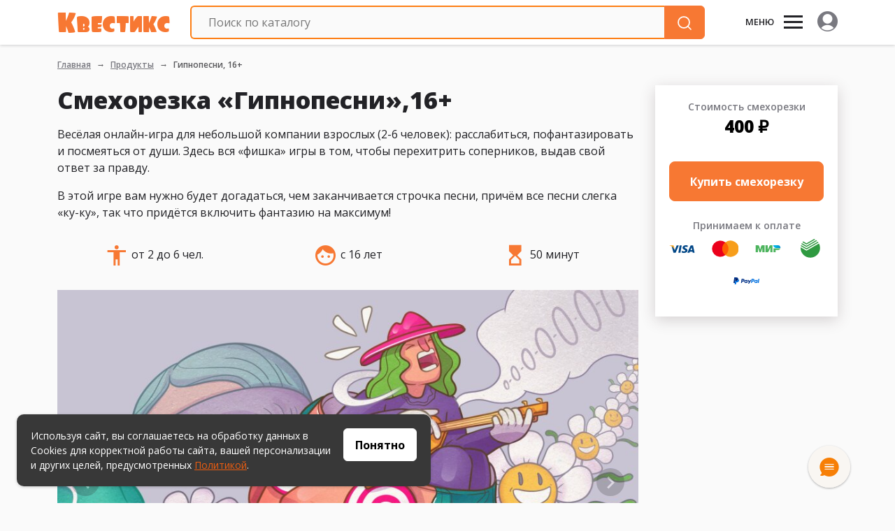

--- FILE ---
content_type: text/html; charset=UTF-8
request_url: https://kvestiks.ru/scenarios/gipnopesni
body_size: 18189
content:



<!DOCTYPE html>
<html lang="ru-RU">
<head>
    <meta charset="UTF-8">
    <meta name="viewport" content="width=device-width, initial-scale=1">
    <meta name="apple-mobile-web-app-capable" content="yes">
    <meta name="mobile-web-app-capable" content="yes">
    <meta name="apple-mobile-web-app-title" content="Квестикс">
    <meta name="application-name" content="Квестикс">
    <meta name="theme-color" content="#F77833">
    <link rel="icon" href="https://st3.kvestiks.ru/icon.ico" sizes="any">
    <link rel="icon" href="https://st3.kvestiks.ru/icon.svg" type="image/svg+xml">
    <link rel="apple-touch-icon" href="https://st3.kvestiks.ru/apple-touch-icon.png">
    <link rel="manifest" href="https://st3.kvestiks.ru/manifest.json">
    <title>Смехорезка «Гипнопесни» | Квестикс</title>
    
    <link rel="preconnect" href="https:https://st3.kvestiks.ru">
    <link rel="preconnect" href="https://fonts.googleapis.com">
    <link rel="preconnect" href="https://fonts.gstatic.com" crossorigin>
    <link rel="stylesheet" media="print" onload="this.onload=null;this.removeAttribute('media');"
          href="https://fonts.googleapis.com/css2?family=Nunito+Sans:wght@600&display=swap">
    <link rel="stylesheet" media="print" onload="this.onload=null;this.removeAttribute('media');"
          href="https://fonts.googleapis.com/css2?family=Open+Sans:wght@400;600;700;800&display=swap">
    <meta name="baggage" content="sentry-trace_id=584e475cf99c46f7bdee52a1ce8152af,sentry-sample_rand=0.570732,sentry-sample_rate=1,sentry-public_key=59490b534d9cce1231e94752eead2bdd,sentry-release=1.0.1566,sentry-environment=production">
<meta name="sentry-trace" content="584e475cf99c46f7bdee52a1ce8152af-bd88de1a87944052">
<meta property="og:image" content="https://st3.kvestiks.ru/files/item/837/65bb49c8fcaf32deba094890/slider.jpg">
<meta property="og:image" content="https://st3.kvestiks.ru/kvestiks-logo.png">
<meta property="og:title" content="Смехорезка «Гипнопесни» | Квестикс">
<meta property="og:site_name" content="Квестикс">
<meta property="og:url" content="https://kvestiks.ru/scenarios/gipnopesni">
<meta property="og:type" content="website">
<meta property="og:locale" content="ru_RU">
<meta property="og:description" content="Весёлая онлайн-игра для подростков 16+ и взрослых. Для игры нужен Интернет, компьютер и телефоны участникам. Быстрое подключение, виртуальный ведущий, яркие иллюстрации, видео и музыкальное сопровождение.">
<meta name="csrf-param" content="_csrf-frontend">
<meta name="csrf-token" content="Jtd2O152N6X8hxPUqlSUQoAPtMafX4G7IcNcmMNeEYAfjhtqKwADxriqV4ybLucR9UHkk9sT5tdKhAXM8goiyQ==">

<meta name="description" content="Весёлая онлайн-игра для подростков 16+ и взрослых. Для игры нужен Интернет, компьютер и телефоны участникам. Быстрое подключение, виртуальный ведущий, яркие иллюстрации, видео и музыкальное сопровождение.">
<link href="https://st3.kvestiks.ru/assets/844e04cf01adf217c097a3aca86800c6/swiper-bundle.min.css?v=1767251717" rel="stylesheet">
<link href="https://st3.kvestiks.ru/assets/1cc7f0c5f2b9521443d359a20441baac/css/main.css?v=1768232184" rel="stylesheet">
<script src="https://browser.sentry-cdn.com/10.23.0/bundle.tracing.min.js" crossorigin="anonymous"></script>
<script>typeof(Sentry) !== "undefined" && Sentry.onLoad(function() {
                        Sentry.init({"dsn":"https://1a636f04562f64975c37cbf7e50d8dca@sentry.kvestikstech.ru/9","tracesSampleRate":0.10000000000000001,"replaysSessionSampleRate":0.10000000000000001,"replaysOnErrorSampleRate":1,"environment":"production","integrations":[Sentry.browserTracingIntegration({traceFetch: false})],"tracePropagationTargets":[/https:\/\/([a-z-]+\.)?kvestiks\./]});
                    });
var authUrl = "https:\/\/kvestiks.ru\/cabinet\/auth";
var purchasedProductsUrl = "https:\/\/kvestiks.ru\/cabinet\/purchased-products";
var inputmask_c82b9f83 = {"mask":"9 9 9 9 9 9"};</script>
    <script>
        window.yaUserParams = {
            "UserID": 0
        };
    </script>
</head><body class="body-items-page">
<noscript>
    <iframe src="https://www.googletagmanager.com/ns.html?id=GTM-WHSBDP8" height="0"
            width="0" style="display:none;visibility:hidden"></iframe>
</noscript>

    <script>
        
window.dataLayer = window.dataLayer || [];
(function(w,d,s,l,i){w[l]=w[l]||[];w[l].push({'gtm.start':
new Date().getTime(),event:'gtm.js'});var f=d.getElementsByTagName(s)[0],
j=d.createElement(s),dl=l!='dataLayer'?'&l='+l:'';j.async=true;j.src=
'https://www.googletagmanager.com/gtm.js?id='+i+dl;f.parentNode.insertBefore(j,f);
})(window,document,'script','dataLayer','GTM-WHSBDP8');
dataLayer.push({"activeCity":true});    </script>

<header class="header-wrap fixed-top">
    <nav class="container clearfix">
        <div class="header-row row justify-content-between align-items-center">
            <div class="col-auto col-md-3 col-lg-2 mx-auto mx-lg-0 order-lg-0 order-1">
                <a href="/" class="logo">
                    <span>Квестикс</span>
                </a>
            </div>
            <div class="col-12 col-md col-lg-7 col-xl-8 mx-0 header-search-wrap order-md-1 order-4">
                <div class="catalog__search">
    <form action="#" class="search__item d-flex">
        <button type="button" class="search__back d-none">
            <svg xmlns="http://www.w3.org/2000/svg" width="24" height="24" viewBox="0 0 24 24"
                 fill="none">
                <path d="M19 12H5" stroke="#383838" stroke-width="1.75" stroke-linecap="round"
                      stroke-linejoin="round"/>
                <path d="M12 19L5 12L12 5" stroke="#383838" stroke-width="1.75" stroke-linecap="round"
                      stroke-linejoin="round"/>
            </svg>
        </button>
        <input autocomplete="off" type="text" name="search"
               placeholder="Поиск по каталогу"
               class="search__input flex-grow-1">
        <button type="submit" class="search__button btn btn-orange">
            <svg xmlns="http://www.w3.org/2000/svg" width="24" height="24" viewBox="0 0 24 24"
                 fill="none">
                <path d="M11 19C15.4183 19 19 15.4183 19 11C19 6.58172 15.4183 3 11 3C6.58172 3 3 6.58172 3 11C3 15.4183 6.58172 19 11 19Z"
                      stroke="white" stroke-width="1.75" stroke-linecap="round"
                      stroke-linejoin="round"/>
                <path d="M21 20.9984L16.65 16.6484" stroke="white" stroke-width="1.75"
                      stroke-linecap="round"
                      stroke-linejoin="round"/>
            </svg>
        </button>
        <button data-search-clear type="button" class="search__clear d-none">
            <svg xmlns="http://www.w3.org/2000/svg" width="25" height="24" viewBox="0 0 25 24"
                 fill="none">
                <path d="M18.8784 6L6.87842 18" stroke="#F77833" stroke-width="1.75"
                      stroke-linecap="round"
                      stroke-linejoin="round"/>
                <path d="M6.87842 6L18.8784 18" stroke="#F77833" stroke-width="1.75"
                      stroke-linecap="round"
                      stroke-linejoin="round"/>
            </svg>
        </button>
    </form>
    <div class="search__dropdown">
        <ul class="dropdown-search__list">
        </ul>
        <template class="resultRowTemplate">
            <li class="dropdown-search__item">
                <a href="" class="dropdown-search__link">
                    <span class="dropdown-search__name"></span>
                    <span class="dropdown-search__label"></span>
                </a>
            </li>
        </template>
        <template class="notFoundTemplate">
            <li class="dropdown-search__item">
                <span class="dropdown-search__link">Ничего не найдено</span>
            </li>
        </template>
    </div>
</div>
<div class="search__overlay"></div>            </div>
            <div class="col-auto col-md-1 col-lg-auto col-xl order-lg-2 order-0">
                
<div class="popup-menu-wrap float-lg-end" id="cabinet-menu">
    <div class="popup-menu-show">
        <a href="https://kvestiks.ru/cabinet" class="d-none d-lg-block float-start cabinet-link ms-3"
           title="Личный кабинет" data-login-form>
            <span class="font-icon-profile"></span>
        </a>
    </div>
    <div class="popup-menu popup-menu-right">
        <span class="popup-menu-close burger-close"><span></span></span>
        <span class="gray-label my-3 me-4">Личный&nbsp;кабинет</span>
        <span class="popup-lk-username fs14"></span>
        <hr>
        <ul class="menu-list">
            <li>
                <a href="https://kvestiks.ru/cabinet">Мои заказы</a>
            </li>
            <li>
                <a href="https://kvestiks.ru/cabinet/logout">Выйти</a>
            </li>
        </ul>
    </div>
</div>

    <div class="popup-menu-wrap float-lg-end">
        <div class="popup-menu-show pt-lg-1">
            <span class="d-none d-lg-inline-block top-menu-label">меню</span>
            <span class="burger align-middle"><span></span></span>
        </div>
        <div class="popup-menu popup-menu-right">
            <span class="popup-menu-close burger-close"><span></span></span>
            <ul class="menu-list">
                                                            <li>
                            <a href="https://kvestiks.ru/scenarios/quiz">Онлайн-викторины</a>
                        </li>
                                            <li>
                            <a href="https://kvestiks.ru/scenarios/smehorezka">Смехорезки</a>
                        </li>
                                            <li>
                            <a href="https://kvestiks.ru/scenarios/printed">Квесты</a>
                        </li>
                                            <li>
                            <a href="https://kvestiks.ru/scenarios/online-quest">Онлайн-квесты (без печати)</a>
                        </li>
                                            <li>
                            <a href="https://kvestiks.ru/scenarios/party">Челлендж-вечеринки</a>
                        </li>
                                            <li>
                            <a href="https://kvestiks.ru/scenarios/holidays">Готовые праздники</a>
                        </li>
                                            <li>
                            <a href="https://kvestiks.ru/cert-kit">Подарочные сертификаты</a>
                        </li>
                                            <li>
                            <a href="https://kvestiks.ru/scenarios/advent">Адвент-календари</a>
                        </li>
                                            <li>
                            <a href="https://kvestiks.ru/kit">Конструктор викторин</a>
                        </li>
                                            <li>
                            <a href="https://kvestiks.ru/scenarios/shop">Магазин Квестикс</a>
                        </li>
                                                </ul>
                                            <ul class="menu-list">
                    <li><a href="https://kvestiks.ru/articles">Наш блог</a></li>
                </ul>
                    </div>
    </div>
            </div>
            <div class="col-auto order-3 d-block d-lg-none">
                <a href="https://kvestiks.ru/cabinet" class="cabinet-link" data-popup="cabinet-menu"
                   data-login-form>
                    <span class="font-icon-profile"></span></a>
            </div>
        </div>
    </nav>
</header><div class="content-wrapper items-page">
            <div class="container d-none d-md-block">
            <div class="row">
                <div class="col-12 ">
                    <ol class="breadcrumb"><li class="breadcrumb-item"><a href="/">Главная</a></li>
<li class="breadcrumb-item"><a href="/scenarios">Продукты</a></li>
<li class="breadcrumb-item active">Гипнопесни, 16+</li>
</ol>
                </div>
            </div>
        </div>
        






<script>
    var questData = {
        title: "Продукт Гипнопесни, 16+ (Екатеринбург)"
    };
</script>

<div itemscope itemtype="https://schema.org/LocalBusiness" class="container">
    <meta itemprop="name" content="Продукт Гипнопесни, 16+">
    <meta itemprop="image" content="https://st3.kvestiks.ru/files/item/837/65bb49c8fcaf32deba094890/original.jpg">
    <div class="row sidebar_container justify-content-center justify-content-xl-start">
        <div class="col-12 col-xl-9">
            <div class="row">
                <div class="col-12">
                    <h1 class="h2">Смехорезка «Гипнопесни»,16+</h1>
                    <div itemprop="description">
                        
                        <p>Весёлая онлайн-игра для небольшой компании взрослых (2-6 человек): расслабиться, пофантазировать и посмеяться от души. Здесь вся «фишка» игры в том, чтобы перехитрить соперников, выдав свой ответ за правду.</p>
<p>В этой игре вам нужно будет догадаться, чем заканчивается строчка песни, причём все песни слегка «ку-ку», так что придётся включить фантазию на максимум!</p>

                        
                    </div>
                                                                <div class="row item-sort-properties">
                                                            <div class="col-4 text-center">
                                    <span class="icon font-icon-people"></span>
                                    от 2 до 6 чел.
                                </div>
                                                            <div class="col-4 text-center">
                                    <span class="icon font-icon-face"></span>
                                    с 16 лет
                                </div>
                                                            <div class="col-4 text-center">
                                    <span class="icon font-icon-time"></span>
                                    50 минут
                                </div>
                                                    </div>
                                    </div>
                <div class="col-12 order-first order-md-last mb-5 images-swiper">
                    <!-- Slider main container -->
<div class="swiper loading" id="w0" data-options="{&quot;grabCursor&quot;:true,&quot;centeredSlides&quot;:true,&quot;slidesPerView&quot;:&quot;auto&quot;,&quot;effect&quot;:&quot;coverflow&quot;,&quot;coverflow&quot;:{&quot;rotate&quot;:50,&quot;stretch&quot;:0,&quot;depth&quot;:100,&quot;modifier&quot;:1,&quot;slideShadows&quot;:true},&quot;navigation&quot;:{&quot;nextEl&quot;:&quot;.swiper-button-next&quot;,&quot;prevEl&quot;:&quot;.swiper-button-prev&quot;},&quot;pagination&quot;:{&quot;el&quot;:&quot;.swiper-pagination&quot;,&quot;type&quot;:&quot;bullets&quot;}}">
    <!-- Additional required wrapper -->
    <div class="swiper-wrapper">
        <!-- Slides -->
                                    <div class="swiper-slide" style="background-image: url(https://st3.kvestiks.ru/files/item/837/65bb49c8fcaf32deba094890/slider.jpg)"></div>
                        </div>
            <div class="swiper-pagination"></div>
    
            <div class="swiper-button-prev"></div>
                <div class="swiper-button-next"></div>
    
    </div>
                </div>
            </div>
        </div>
        <div class="col-12 col-xl-3 col-md-6">
            <div id="sidebar">
                <div class="sidebar_inner mb-5 item-sidebar">
                                            <div class="text-center gray-label-small mb-1">Стоимость смехорезки</div>
<div class="text-center h3 text-black">
    400 ₽
    </div>
<div class="d-none purchasedShow_837 text-center fs14">
    Этот продукт уже есть у вас. Проверьте раздел <a
            href="https://kvestiks.ru/cabinet">Мои заказы</a>
    в Личном кабинете.
</div>
<div class="button-waypoint d-grid" data-target="#footer-button-wrap">
    <button class="btn btn-orange btn-lg my-4" data-bs-toggle="modal" data-bs-target="#scenarioForm"
            data-purchased-text="Всё равно купить" data-purchased-id="837">
        Купить смехорезку
    </button>
</div>
    <div class="text-center gray-label-small mb-2">Принимаем к оплате</div>
    <div class="row justify-content-center">
                            <div class="col-3 col-xl-3 mb-3">
                <div class="payment-logo-visa"></div>
            </div>
                    <div class="col-3 col-xl-3 mb-3">
                <div class="payment-logo-mastercard"></div>
            </div>
                    <div class="col-3 col-xl-3 mb-3">
                <div class="payment-logo-mir"></div>
            </div>
                    <div class="col-3 col-xl-3 mb-3">
                <div class="payment-logo-sberbank"></div>
            </div>
                    <div class="col-3 col-xl-3 mb-3">
                <div class="payment-logo-paypal"></div>
            </div>
            </div>

                                    </div>
            </div>
        </div>
        <div class="col-12 col-xl-9">

            
                                    <div class="reviews"><div class="reviews-widget">
            <h2>Отзывы о смехорезке «Гипнопесни, 16+»</h2>
        <p class="mb-5">
        <a href="#" class="d-inline-block" data-bs-toggle="modal" data-bs-target="#reviewInfo">
            Откуда мы берем отзывы
        </a>
    </p>
    <div id="reviewInfo" class="modal fade" tabindex="-1" role="dialog" aria-labelledby="ReviewInfo">
        <div class="modal-dialog" role="document">
            <div class="modal-content">
                <div class="modal-header">
                    <h5 class="gray-label" id="myModalLabel">Как появляются отзывы на &quot;Квестиксе&quot;</h5>
                    <button type="button" class="btn-close" data-bs-dismiss="modal" aria-label="Close"></button>
                </div>
                <div class="modal-body">
                    <section class="text-content"><p>Все отзывы, которые вы видите на нашем сайте написаны исключительно клиентами. Через две недели после оформления заявки на сайте на ту же почту мы отправляем письмо с просьбой оставить свой отзыв об игре и поделиться впечатлениями. Часть клиентов находит время и реагирует. Мы не редактируем отзывы, но не публикуем отклики, состоящие из нескольких слов, вида: &laquo;всё круто!&raquo;, т.к. они не особо информативные для будущих клиентов.</p></section>
                </div>
            </div>
        </div>
    </div>

    <div class="reviews">
                                    <span itemprop="aggregateRating" itemscope itemtype="http://schema.org/AggregateRating">
                    <meta itemprop="ratingValue" content="5">
                    <meta itemprop="reviewCount" content="5">
                    <span itemprop="itemReviewed" itemscope itemtype="http://schema.org/LocalBusiness">
                        <meta itemprop="name" content="Продукт Гипнопесни, 16+">
                        <meta itemprop="image" content="https://st3.kvestiks.ru/files/item/837/65bb49c8fcaf32deba094890/original.jpg">
                                                                                                    <meta itemprop="priceRange" content="400">
                                            </span>
                </span>
                    
                    <div class="mb-5">
                <div class="review" itemprop="review" itemscope itemtype="http://schema.org/Review">
    <meta itemprop="datePublished"
          content="2026-01-08">
    <meta itemprop="dateModified"
          content="2026-01-11"/>
    <meta itemprop="itemReviewed" content="Гипнопесни, 16+"/>

    <div class="review-date mb-1">8 января 2026 г.</div>

    
    <span itemprop="reviewRating" itemscope itemtype="http://schema.org/Rating" class="rating-stars">
    <meta itemprop="worstRating" content="1">
    <meta itemprop="ratingValue" content="5">
    <meta itemprop="bestRating" content="5">
    <span class="rating-stars-filled" style="width:100%">
        <i></i><i></i><i></i><i></i><i></i>
    </span>
    <span class="rating-stars-unfilled">
        <i></i><i></i><i></i><i></i><i></i>
    </span>
</span>

    <div itemprop="description" class="review-text">
        <p>Отлично провели время. Остались довольны.</p>
    </div>

    <div class="review-author">
        <span itemprop="author">Елена</span>
                    (3 игрока старше 16 лет)
            </div>

    </div>
            </div>
                    <div class="mb-5">
                <div class="review" itemprop="review" itemscope itemtype="http://schema.org/Review">
    <meta itemprop="datePublished"
          content="2025-12-28">
    <meta itemprop="dateModified"
          content="2026-01-05"/>
    <meta itemprop="itemReviewed" content="Гипнопесни, 16+"/>

    <div class="review-date mb-1">28 декабря 2025 г.</div>

    
    <span itemprop="reviewRating" itemscope itemtype="http://schema.org/Rating" class="rating-stars">
    <meta itemprop="worstRating" content="1">
    <meta itemprop="ratingValue" content="5">
    <meta itemprop="bestRating" content="5">
    <span class="rating-stars-filled" style="width:100%">
        <i></i><i></i><i></i><i></i><i></i>
    </span>
    <span class="rating-stars-unfilled">
        <i></i><i></i><i></i><i></i><i></i>
    </span>
</span>

    <div itemprop="description" class="review-text">
        <p>Очень смешной формат викторины!)<br />
Хохотали все! Спасибо большое!</p>
    </div>

    <div class="review-author">
        <span itemprop="author">Мария</span>
                    (6 игроков 14-30 лет)
            </div>

    </div>
            </div>
                    <div class="mb-5">
                <div class="review" itemprop="review" itemscope itemtype="http://schema.org/Review">
    <meta itemprop="datePublished"
          content="2025-12-06">
    <meta itemprop="dateModified"
          content="2025-12-10"/>
    <meta itemprop="itemReviewed" content="Гипнопесни, 16+"/>

    <div class="review-date mb-1">6 декабря 2025 г.</div>

    
    <span itemprop="reviewRating" itemscope itemtype="http://schema.org/Rating" class="rating-stars">
    <meta itemprop="worstRating" content="1">
    <meta itemprop="ratingValue" content="5">
    <meta itemprop="bestRating" content="5">
    <span class="rating-stars-filled" style="width:100%">
        <i></i><i></i><i></i><i></i><i></i>
    </span>
    <span class="rating-stars-unfilled">
        <i></i><i></i><i></i><i></i><i></i>
    </span>
</span>

    <div itemprop="description" class="review-text">
        <p>Очень понравилось, весело, интересно!</p>
    </div>

    <div class="review-author">
        <span itemprop="author">Лидия</span>
                    (4 игрока 38-40 лет)
            </div>

    </div>
            </div>
                    <div class="mb-5">
                <div class="review" itemprop="review" itemscope itemtype="http://schema.org/Review">
    <meta itemprop="datePublished"
          content="2025-11-09">
    <meta itemprop="dateModified"
          content="2025-11-09"/>
    <meta itemprop="itemReviewed" content="Гипнопесни, 16+"/>

    <div class="review-date mb-1">9 ноября 2025 г.</div>

    
    <span itemprop="reviewRating" itemscope itemtype="http://schema.org/Rating" class="rating-stars">
    <meta itemprop="worstRating" content="1">
    <meta itemprop="ratingValue" content="5">
    <meta itemprop="bestRating" content="5">
    <span class="rating-stars-filled" style="width:100%">
        <i></i><i></i><i></i><i></i><i></i>
    </span>
    <span class="rating-stars-unfilled">
        <i></i><i></i><i></i><i></i><i></i>
    </span>
</span>

    <div itemprop="description" class="review-text">
        <p>Было прекрасно! Все в восторге) просто супер.</p>
    </div>

    <div class="review-author">
        <span itemprop="author">Денис</span>
                    (5 игроков 30 лет)
            </div>

    </div>
            </div>
                    <div class="mb-5">
                <div class="review" itemprop="review" itemscope itemtype="http://schema.org/Review">
    <meta itemprop="datePublished"
          content="2025-08-02">
    <meta itemprop="dateModified"
          content="2025-08-02"/>
    <meta itemprop="itemReviewed" content="Гипнопесни, 16+"/>

    <div class="review-date mb-1">2 августа 2025 г.</div>

    
    <span itemprop="reviewRating" itemscope itemtype="http://schema.org/Rating" class="rating-stars">
    <meta itemprop="worstRating" content="1">
    <meta itemprop="ratingValue" content="5">
    <meta itemprop="bestRating" content="5">
    <span class="rating-stars-filled" style="width:100%">
        <i></i><i></i><i></i><i></i><i></i>
    </span>
    <span class="rating-stars-unfilled">
        <i></i><i></i><i></i><i></i><i></i>
    </span>
</span>

    <div itemprop="description" class="review-text">
        <p>Все отлично, очень весело.</p>
    </div>

    <div class="review-author">
        <span itemprop="author">Яна</span>
                    (4 игрока 20-30 лет)
            </div>

    </div>
            </div>
            </div>

            <div class="row justify-content-center">
            <div class="col-12 col-md-6 col-lg-4 d-grid">
                <a href="https://kvestiks.ru/scenarios/gipnopesni/reviews"
                   class="btn btn-orange mb-5 mt-n3 btn-lg">
                    Смотреть все отзывы
                </a>
            </div>
        </div>
    </div></div>
                                <h2>Подробнее о Смехорезке «Гипнопесни»&nbsp;</h2> <p>«Смехорезка» — это полностью электронный продукт, онлайн-игра, которую мы разработали сами, как весёлое соревнование между игроками.</p> <p>В игре <strong>15 раундов-вопросов на тему крейзи песен: тут и попса, и шансон, и представители современной поэзии, и совсем уж неожиданные композиции, которые как-то пришли исполнителям в голову. Полный фарш!</strong></p> <p><strong>В каждом из раундов </strong>игроки придумывают ложные ответы на вопрос. А затем все ответы перемешиваются с правдой, и каждый игрок должен постараться угадать единственную правду среди всех ложных ответов.</p> <p>Победные очки получает тот, чей вариант выбрали другие игроки, и тот, кто угадал правду.</p> <div class="video-container"><div class="video-container mb-3"><div id="playernow1" class="playernow" data-originalfileurl="https://video2.kvestiks.ru/sources/c15e9939-3a02-4fe9-9405-d00ec98e2335/77Hbdb.mp4" data-hlsfileurl="https://video2.kvestiks.ru/done/hls/79e3d0afc4d27473731be10930bf57160cb0c0a1/master.m3u8" data-preview="https://st3.kvestiks.ru/files/videothumbnail/66bd921b16e9ea149b03e636/66bdebf51cb34afcbf0e3245/original.jpg"></div></div></div> <p>Вы ни к кому не привязаны — можете запустить игру в 1 клик и развлекаться в любое удобное время. Варианты ответов всегда получаются очень разными, смешными и самыми невероятными! Эмоции, смех и разрядка вам обеспечены!</p> <p>Для игры<strong> нужен большой экран — </strong>компьютер или ноутбук с Интернетом: на нём ведущий озвучит каверзные, смешные или странные вопросики. Затем <strong>со своих телефонов</strong> участники придумают и впишут ложные варианты ответов. А потом выберут из всех перемешанных вариантов тот, который считают верным.</p> <h3>Раунды</h3> <p>В игре 15 раундов-вопросов. После каждого вопроса на экране показаны варианты, кто что насочинял и кто из игроков поверил чужим ответам. А затем объявляется правда и рейтинг игроков по очкам.</p> <p>Задача — набрать как можно больше очков, то есть красиво и правдоподобно обманывать, и самому угадывать правдивые ответы. Тут поможет логика и смекалка, а не эрудиция, потому что вопросики необычные и каверзные!</p> <p>Цель онлайн-игры — развлечь и повеселить, чтобы никто не чувствовал себя глупо. Это время расслабиться, пофантазировать и посмеяться от души. Но и дух соревнования присутствует — пошевелить мозгами точно придётся! После игры вам точно будет, что обсудить.</p> <h3>Кто может играть</h3> <p>В Смехорезку интересно играть <strong>взрослой компанией 2-6 человек</strong>. Мы поставили возрастной рейтинг <strong>16+</strong>, это именно взрослое развлечение: для компании друзей, на небольшой корпоратив или для продолжения семейного вечера с родственниками, когда детям уже пора бы и спать идти.</p> <p>Подростки, конечно, могут участвовать по вашему желанию, но придётся вводить внутреннюю цензуру. В игре нет пошлых вопросов или таких, за которые вам придётся краснеть.</p> <h2>Как играть</h2> <p>Если вы уже играли в наши онлайн-викторины, то механика будет вам в целом знакома, а если нет, то посмотрите краткие правила Смехорезки:</p> <div class="video-container"><div class="video-container mb-3"><div id="playernow2" class="playernow" data-originalfileurl="https://video2.kvestiks.ru/sources/04fad7b1-e087-4732-a39e-a3445e7112c3/EqArYB.mp4" data-hlsfileurl="https://video2.kvestiks.ru/done/hls/49aa93069853114c7d85276391769991a03f3b06/master.m3u8" data-preview="https://st3.kvestiks.ru/files/videothumbnail/66bd921b16e9ea149b03e5b6/66bde33f6f5e04a48e0cb585/original.jpg"></div></div></div> <p>Проходит игра так:</p> <ol> <li>Вопросы участники смотрят и слушают <strong>на ноутбуке</strong> или компьютере (в идеале подключить ноутбук к телевизору по HDMI), а затем <strong>каждый придумывает и вписывает ложный вариант ответа со своего телефона</strong>.</li> <li>Когда все справились, наступает этап голосования — все ответы участников показываются на большом экране вперемешку с правдивым с вариантами от игры (правильным и неправильными тоже), и<strong> каждый игрок пытается угадать правду среди всех ответов.</strong></li> </ol> <p>После каждого раунда-вопроса будут промежуточные итоги, а в финале игра определит победителя с наибольшим количеством очков.</p> <p>Самое главное — <strong>никакой предварительной подготовки не нужно!</strong> Это очень просто. Вы можете купить игру, прямо сидя за столом с друзьями: после оплаты в течение нескольких минут на вашу почту придёт автоматическое письмо со ссылкой на игру.</p> <p>Никаких скачиваний и авторизаций — игроки присоединяются к Смехорезке по QR-коду или по короткой ссылке. Обязательно <strong>нужен Интернет</strong>.</p> <h2>Фишки Смехорезки</h2> <ol> <li>Вы ни к кому не привязаны по времени и месту — играйте когда угодно.</li> <li>Все вопросы озвучены диктором в профессиональной студии — это понятно и приятно на слух, а временами ещё и смешно.</li> <li>Вопросы весёлые и забавные, а не «мозгодробительные».</li> <li>Интерфейс игры очень приятный: шкодные аватарки, можно выбрать себе любое имя, а ещё есть картинки, видео, музыка.</li> <li>Оптимальная длина игры: мы много тестировали её, чтобы было достаточно и не утомительно.</li> <li>Вы можете сыграть&nbsp;<strong>5 раз разными составами</strong>. <strong>Вопросы каждый раз будут</strong> <strong>одинаковыми</strong>.</li> </ol> <p>Играйте дома и в гостях. Время игры <strong>около 50-60 минут</strong> в зависимости от количества участников и скорости их ответов. У вас точно будет повод обсудить новое, что вы узнали! А ещё это просто здорово — проводить время со своими близкими.</p> <h2>Технические аспекты</h2> <p><strong>Важно! Для игры нужен стабильный Интернет</strong> — поиграть на даче в лесу не получится.</p> <p>Смехорезка снаружи очень простая, но внутри это сложный программный продукт. Из-за многообразия компьютеров, операционных систем и браузеров в редких случаях могут возникать технические сложности при запуске игры.</p> <p>В инструкции к игре, которая придёт на почту, мы описали, как бороться с разного рода проблемами, если они возникнут.</p> <h3>Почему игра может не запуститься</h3> <p>На данный момент основное ограничение — это <strong>расширение по блокировке рекламы</strong>, установленное в браузере — оно может блокировать работу игры. Если у вас стоит блокировщик, попробуйте запустить Смехорезку в другом браузере или на другом компьютере. Также <strong>поможет</strong> <strong>запуск в режиме инкогнито</strong>.<br><br>Лучше запустить игру заранее для проверки работы — до того, как играть большой компанией. Запуск не будет считаться за использованную попытку, если вы ответите на несколько вопросов, чтобы понять принцип игры, и не пройдёте викторину до конца.</p> <h3>Почему игра может зависнуть в процессе</h3> <ol> <li>Главный экран Смехорезки нужно открывать <strong>строго на компьютере или ноутбуке</strong> — с планшета или телефона она работать не будет.</li> <li><strong>Не рекомендуем запускать игру в браузере Safari</strong> — лучше подойдёт Chrome, Opera и другие браузеры свежих версий. Причина в том, что в некоторых версиях Safari скрипты Смехорезки работают некорректно, особенно если браузер давно не обновляли.</li> <li><strong>Встроенный в телевизор браузер не справится с игрой</strong>, так как имеет упрощенное наполнение и не поддерживает скрипты, которые используются в игре. <strong>Подключайте</strong> телевизор к ноутбуку или компьютеру <strong>через кабель HDMI</strong>.</li> </ol> <h3>Число игр</h3> <p>Провести Смехорезку от начала и до конца можно <strong>5 раз — вопросы каждую игру будут одинаковыми</strong>, после чего доступ по ссылке к игре будет заблокирован.</p> <p><strong>Важно! Если вы запустили смехорезку, подключили к ней более 1 игрока и прошли не менее половины игры, то 1 игра будет списана автоматически</strong>.</p> <p><strong>По времени запуска ограничений нет</strong> — можно сыграть и через год.</p> <h2>Как купить</h2> <p>Нажмите на оранжевую кнопку «Купить игру» на этой странице, заполните форму и завершите покупку. После этого на указанную вами почту в течение нескольких минут придёт автоматическое письмо с уникальной ссылкой для запуска игры и инструкцией.</p> <p>Если не найдёте письмо во «Входящих», обязательно проверьте папку «Спам», «Рассылки» или «Уведомления».</p> 
                    </div>
    </div>
                
    </div>

    <div id="scenariosPayInfo" class="modal fade scenarios-pay-info" tabindex="-1" role="dialog"
     aria-labelledby="ScenariosPayInfo">
    <div class="modal-dialog" role="document">
        <div class="modal-content">
            <div class="modal-header">
                <button type="button" class="btn-close zi1" data-bs-dismiss="modal" aria-label="Close"></button>
            </div>
            <div class="modal-body">
                <section class="text-content mt-n5">
                    <h3>Мы принимаем платежи со всего мира</h3>
<p>Если у вас зарубежная карта Mastercard или другая (не VISA), то при оформлении заявки поставьте галочку &laquo;Оплачу зарубежной картой&raquo; &mdash; так вы попадете на платёжную систему, которая умеет принимать зарубежные карты разных стран. Просто вводите реквизиты карты, как обычно.</p>
<p><strong>Оплата зарубежной картой VISA</strong></p>
<p>Платежи такими картами в России временно не принимаются, но у нас есть решение &mdash; сайт <a href="https://kvestiks.kz">Квестикс для Казахстана</a>. Он полностью копирует наш российский сайт, все продукты на русском языке, цены указаны в тенге. Это необходимо для беспроблемной работы платёжной системы, которая умеет принимать зарубежный карты VISA. Вот ссылка на <a href="https://kvestiks.kz/scenarios/gipnopesni">этот товар</a>.</p>
<p><strong>Оплата PayPal</strong></p>
<p>Мы можем принять платёж по PayPal, если по какой-то причине у вас не получилось оплатить с сайта. Для этого напишите нам на почту: <a href="mailto:info@kvestiks.ru">info@kvestiks.ru</a> письмо с темой &laquo;Хочу оплатить PayPal&raquo; и укажите в тексте письма, какой продукт вас интересует. Мы выставим счёт для оплаты. Обращаем внимание, что PayPal взимает около 8% комиссии за перевод.</p>
                </section>
            </div>
        </div>
    </div>
</div>
    
<!--noindex-->
<div id="scenarioForm" class="modal fade kvestiks-form-modal" tabindex="-1" role="dialog"
     aria-labelledby="ScenarioForm">
    <div class="modal-dialog modal-md" role="document">
        <form id="booking-form" action="/scenarios/gipnopesni/submit" method="post">        <input type="hidden" name="_csrf-frontend"
               value="Jtd2O152N6X8hxPUqlSUQoAPtMafX4G7IcNcmMNeEYAfjhtqKwADxriqV4ybLucR9UHkk9sT5tdKhAXM8goiyQ==">
        <input type="hidden" name="formName" value="ScenarioOrderForm">
        <input type="hidden" id="checkoutScriptLoaded" name="ScenarioOrderForm[checkoutScriptLoaded]" value="0">

        <div class="modal-content">
            <div class="modal-header">
                <div class="hide-on-success">
                    <span class="gray-label" id="myModalLabel">
                                                    Покупка смехорезки
                                            </span>
                </div>
                <button type="button" class="btn-close" data-bs-dismiss="modal" aria-label="Close"></button>
            </div>
            <div class="modal-body">
                <div class="form-fields-wrap hide-on-success">
                                            <div class="mb-4"><p>После оплаты на почту придёт письмо со ссылкой на личный кабинет, в котором доступны все ваши покупки.</p>
</div>
                                        <div class="row">
                        <div class="col-12">
                            <div class="form-group">
                                <label class="gray-label-small">
                                    Название:
                                </label>
                                <p class="form-control-static">
                                    <strong class="fs20">Гипнопесни, 16+</strong>
                                </p>
                            </div>
                        </div>
                                                <div class="col-12 col-lg-6">
                            <div class="form-group">
                                <span class="gray-label-small">Стоимость:</span>
                                <p class="form-control-static" id="scenario-price">
                                    <strong class="h3 text-black d-inline-block mb-0"><span>400 ₽</span></strong>
                                </p>
                            </div>
                                                            <div id="promoCodeField" class="mt-4 mb-3">
                                    <div class="mb-3 field-scenarioorderform-promocodecode">

<input type="text" id="scenarioorderform-promocodecode" class="form-control" name="ScenarioOrderForm[promoCodeCode]" data-url="https://kvestiks.ru/scenarios/gipnopesni/promo-code" placeholder="Промокод или сертификат">

<div class="invalid-feedback"></div>
</div>
                                    <small class="text-success d-block mt-n3 pt-1" id="promoCodeHintText"></small>
                                </div>
                                                    </div>
                        <div class="col-12 col-lg-6 mb-4">
                            <label class="gray-label-small">Контактные данные:</label>
                            <div class="mb-3 field-scenarioorderform-name">

<input type="text" id="scenarioorderform-name" class="form-control" name="ScenarioOrderForm[name]" placeholder="Имя">

<div class="invalid-feedback"></div>
</div>
                            <div class="mb-3 field-scenarioorderform-email required">

<input type="email" id="scenarioorderform-email" class="form-control" name="ScenarioOrderForm[email]" placeholder="Эл. почта" data-order-email aria-required="true">

<div class="invalid-feedback"></div>
</div>
                                                        <div class="d-none">
                                <div class="mb-3 field-scenarioorderform-notbot">
<div class="form-check">
<input type="hidden" name="ScenarioOrderForm[notBot]" value="0"><input type="checkbox" id="scenarioorderform-notbot" class="form-check-input" name="ScenarioOrderForm[notBot]" value="1">
<label class="form-check-label" for="scenarioorderform-notbot">Я не робот</label>
<div class="invalid-feedback"></div>

</div>
</div>
                            </div>
                                                            <div class="mb-3 mt-4 field-scenarioorderform-notrf">
<div class="form-check">
<input type="hidden" name="ScenarioOrderForm[notRF]" value="0"><input type="checkbox" id="scenarioorderform-notrf" class="form-check-input" name="ScenarioOrderForm[notRF]" value="1">
<label class="custom-control-label" for="scenarioorderform-notrf">Оплачу из-за рубежа</label>
<div class="invalid-feedback"></div>

</div>
</div>
                                                                                    <button type="submit" class="btn btn-orange btn-lg w-100"
                                    data-free="Получить смехорезку"
                                    data-paid="Перейти к оплате">Перейти к оплате</button>
                        </div>
                        <div class="mb-2 field-scenarioorderform-subscriptionsagree" data-subscriptionsagree-field>
<div class="form-check">
<input type="hidden" name="ScenarioOrderForm[subscriptionsAgree]" value="0"><input type="checkbox" id="scenarioorderform-subscriptionsagree" class="form-check-input" name="ScenarioOrderForm[subscriptionsAgree]" value="1" checked>
<label class="custom-control-label small" for="scenarioorderform-subscriptionsagree"><span>Даю согласие на получение email-рассылки</span><br><span class="text-gray">Быстрее всех узнавать о скидках, новинках и акциях</span></label>
<div class="invalid-feedback"></div>

</div>
</div>
                        <div class="field-scenarioorderform-agreement required">
<div class="form-check">
<input type="hidden" name="ScenarioOrderForm[agreement]" value="0"><input type="checkbox" id="scenarioorderform-agreement" class="form-check-input" name="ScenarioOrderForm[agreement]" value="1" checked aria-required="true">
<label class="custom-control-label small" for="scenarioorderform-agreement">Соглашаюсь с условиями <a href="/oferta">оферты</a> и <a href="/privacy-policy">политики конфиденциальности</a>.</label>
<div class="invalid-feedback"></div>

</div>
</div>
                    </div>
                </div>
                <div class="success-message">
                    <div class="" id="success-message-paid">
                        <div>Загрузка способов оплаты...</div>
                        <div id="payment-form"></div>
                    </div>
                    <div class="d-none" id="success-message-free">
                        <p>Письмо отправлено, проверьте почту.</p>
                    </div>
                </div>
            </div>
        </div>

        </form>
    </div>
</div>
<!--/noindex-->


</div>
<footer class="mt-5">
    
        <div class="container">
            <section class="items-widget-swiper">
            <span class="h3 text-black text-center mb-5 d-block items-widget-title">Похожие продукты</span>
        
                                            
    <div class="row justify-content-center mb-5">
        <div class="col-12 col-xl-10 order-xl-1">
            <!-- Slider main container -->
<div class="swiper loading" id="w1" data-options="{&quot;slidesPerView&quot;:1.2,&quot;spaceBetween&quot;:30,&quot;breakpoints&quot;:{&quot;768&quot;:{&quot;slidesPerView&quot;:2},&quot;992&quot;:{&quot;slidesPerView&quot;:3}},&quot;navigation&quot;:{&quot;nextEl&quot;:&quot;.swiper-button-next-footer&quot;,&quot;prevEl&quot;:&quot;.swiper-button-prev-footer&quot;}}">
    <!-- Additional required wrapper -->
    <div class="swiper-wrapper">
        <!-- Slides -->
                                    <div class="swiper-slide"><div class="swiper-col">
    <a href="https://kvestiks.ru/scenarios/anti-records" class="item-warp">
        <span class="item-image-wrap">
                            <img src="[data-uri]" alt="Антирекорды, 16+" class="lazy"
                     data-src="https://st3.kvestiks.ru/files/item/827/658c19ff36f00ec04e028055/list.jpg">
                        <span class="purchasedShow_827 d-none item-purchased">
                <span class="font-icon-check_circle"></span>
                вы уже купили
            </span>
        </span>
        <span class="item-info">
                            <span class="item-tags mb-2 clearfix">
                                            <span class="item-tag">
                            смехорезка</span>
                                            <span class="item-tag">
                            с 16 лет</span>
                                            <span class="item-tag">
                                                            <span class="font-icon-players"></span>
                            2-6</span>
                                    </span>
                        <span class="item-title d-block">Антирекорды</span>
                            <span class="item-reviews d-block">30 отзывов</span>
                                        <span class="item-price mt-2">
                    400 ₽
                                    </span>
                    </span>
    </a>
</div></div>
                                                <div class="swiper-slide"><div class="swiper-col">
    <a href="https://kvestiks.ru/scenarios/ah-kakaa-zensina" class="item-warp">
        <span class="item-image-wrap">
                            <img src="[data-uri]" alt="Ах, какая женщина! 18+" class="lazy"
                     data-src="https://st3.kvestiks.ru/files/item/846/65e750a4ee59e86af608bf59/list.jpg">
                        <span class="purchasedShow_846 d-none item-purchased">
                <span class="font-icon-check_circle"></span>
                вы уже купили
            </span>
        </span>
        <span class="item-info">
                            <span class="item-tags mb-2 clearfix">
                                            <span class="item-tag">
                            смехорезка</span>
                                            <span class="item-tag">
                            с 18 лет</span>
                                            <span class="item-tag">
                                                            <span class="font-icon-players"></span>
                            2-6</span>
                                    </span>
                        <span class="item-title d-block">Ах, какая женщина!</span>
                            <span class="item-reviews d-block">21 отзыв</span>
                                        <span class="item-price mt-2">
                    400 ₽
                                    </span>
                    </span>
    </a>
</div></div>
                                                <div class="swiper-slide"><div class="swiper-col">
    <a href="https://kvestiks.ru/scenarios/pesni-iz-nasih-filmov" class="item-warp">
        <span class="item-image-wrap">
                            <img src="[data-uri]" alt="Песни из наших фильмов, 18+" class="lazy"
                     data-src="https://st3.kvestiks.ru/files/item/998/690734ef801d92f21a08e769/list.jpg">
                        <span class="purchasedShow_998 d-none item-purchased">
                <span class="font-icon-check_circle"></span>
                вы уже купили
            </span>
        </span>
        <span class="item-info">
                            <span class="item-tags mb-2 clearfix">
                                            <span class="item-tag">
                            викторина</span>
                                            <span class="item-tag">
                            с 18 лет</span>
                                            <span class="item-tag">
                                                            <span class="font-icon-players"></span>
                            1-12</span>
                                    </span>
                        <span class="item-title d-block">Песни из наших фильмов</span>
                            <span class="item-reviews d-block">10 отзывов</span>
                                        <span class="item-price mt-2">
                    450 ₽
                                    </span>
                    </span>
    </a>
</div></div>
                        </div>
    
        
    </div>
        </div>
                                <div class="col-auto px-2 px-xl-4 order-xl-0 text-center d-lg-none">
                <span class="swiper-button-prev swiper-button-prev-footer"></span>
            </div>
            <div class="col-auto px-2 px-xl-4 order-xl-2 text-center d-lg-none">
                <span class="swiper-button-next swiper-button-next-footer"></span>
            </div>
            </div>
</section>
        </div>
        
    <div class="footer-wrap">
        <div class="container">
            <div class="row justify-content-lg-center">
                                    <ul class="cleared-list d-flex justify-content-center social-icons mb-5 col-12">
                        <li><a href="https://t.me/kvestiks" target="_blank"
                               class="icon font-icon-tg"></a></li>
                        <li><a href="https://vk.com/kvestiks" target="_blank" class="icon font-icon-vk"></a></li>
                        <li><a href="https://www.youtube.com/channel/UCJar8xLhtKUoXYaaoSxCrUA" target="_blank"
                               class="icon font-icon-youtube"></a></li>
                        <li><a href="https://dzen.ru/kvestiks" target="_blank"
                               class="icon font-icon-dzen"></a></li>
                        <li><a href="https://ok.ru/group/70000005025703" target="_blank"
                               class="icon font-icon-ok"></a></li>
                        <li><a href="https://rutube.ru/u/kvestiks/" target="_blank"
                               class="icon font-icon-rutube"></a></li>
                        <li><a href="https://ru.pinterest.com/kvestiks/" target="_blank"
                               class="icon font-icon-pinterest"></a></li>
                    </ul>
                                <ul class="footer-menu col-md-4 mb-5 text-center text-md-start">
                    <li>
                        <a href="https://kvestiks.ru/cabinet" class="footer__link">Личный кабинет</a>
                    </li>
                    <li>
                        <a href="https://kvestiks.ru/privacy-policy" class="footer__link">
                            Политика конфиденциальности
                        </a>
                    </li>
                    <li>
                        <a href="https://kvestiks.ru/personal-data"
                           class="footer__link">Согласие на обработку персональных данных</a>
                    </li>
                    <li>
                        <a href="https://kvestiks.ru/oferta" class="footer__link">Оферта</a>
                    </li>
                </ul>
                                    <ul class="footer-menu col-md-4 mb-5 text-center text-md-start">
                                                    <li>
                                <a href="https://kvestiks.ru/scenarios">Наши продукты</a>
                            </li>
                                            </ul>
                                <div class="justify-content-lg-center col-md-4 col-lg-auto text-center text-md-start">
                    <p class="small footer-contacts">
                                                    Представитель в Екатеринбурге
                            <br>
                            ИП Елизаров И. В.<br>
                            ИНН: 667479262574<br>
                            ОГРНИП: 315665800057162<br>
                                                                            Эл. почта: <a
                                href="mailto:info@kvestiks.ru">info@kvestiks.ru</a>
                    </p>
                </div>
            </div>
            <div class="row justify-content-lg-center text-center text-md-start">
                                    <p class="small col-lg-auto">
                        © Квестикс, Екатеринбург,
                        2026 </p>
                            </div>
        </div>
    </div>
</footer><div class="policy-notification d-none">
    <div class="policy-notification-wrap shadowed d-md-flex">
        <div class="mb-3 mb-md-0 me-md-3">Используя сайт, вы соглашаетесь на обработку данных в Cookies для корректной работы сайта, вашей персонализации и других целей, предусмотренных
            <a href="https://kvestiks.ru/privacy-policy">Политикой</a>.
        </div>
        <div class="d-flex d-sm-block flex-column"><a href="#" class="btn btn-white">Понятно</a></div>
    </div>
</div><div id="videoModal" class="modal fade video-modal" tabindex="-1" role="dialog" aria-labelledby="videoModal">
    <div class="modal-dialog modal-xl" role="document">
        <div class="modal-content">
            <div class="modal-header">
                <button type="button" class="btn-close zi1" data-bs-dismiss="modal" aria-label="Close"></button>
            </div>
            <div class="modal-body">
                <section class="text-content mt-n5">
                    <div id="playernow">
                        <div class="text-center" style="height: 50vh; font-size: 3rem">Загружаем видео
                            ...
                        </div>
                    </div>
                </section>
            </div>
        </div>
    </div>
</div>
<!--noindex-->
<div id="loginForm" class="modal fade in kvestiks-auth-modal" tabindex="-1" role="dialog"
     aria-labelledby="LoginForm" data-show="true">
    <div class="modal-dialog modal-sm" role="document">
        <div class="modal-content">
            <div class="modal-header">
                <span class="modal-label" id="myModalLabel">
                    Вход
                </span>
                <button type="button" class="btn-close" data-bs-dismiss="modal" aria-label="Close"></button>
            </div>
            <div class="modal-body">
                <div id="firstFrame">
                    <form id="login-form" action="/cabinet/auth" method="post">                    <input type="hidden"
                           name="_csrf-frontend"
                           value="Jtd2O152N6X8hxPUqlSUQoAPtMafX4G7IcNcmMNeEYAfjhtqKwADxriqV4ybLucR9UHkk9sT5tdKhAXM8goiyQ==">
                    <div class="form-fields-wrap d-grid">
                        <div class="mb-3 field-cabinetauthform-email required">

<input type="email" id="cabinetauthform-email" class="form-control" name="CabinetAuthForm[email]" placeholder="Эл. почта" aria-required="true">

<div class="invalid-feedback"></div>
</div>
                        <div class="hidden">
                            <div class="mb-3 field-cabinetauthform-agree">
<div class="form-check">
<input type="hidden" name="CabinetAuthForm[agree]" value="0"><input type="checkbox" id="cabinetauthform-agree" class="form-check-input" name="CabinetAuthForm[agree]" value="1">
<label class="form-check-label" for="cabinetauthform-agree">Согласен с правилами</label>


</div>
</div>
                            <div class="mb-3 field-cabinetauthform-comment">
<label class="form-label" for="cabinetauthform-comment">Сообщение</label>
<input type="text" id="cabinetauthform-comment" class="form-control" name="CabinetAuthForm[comment]" value="">


</div>
                        </div>

                        <button type="submit"
                                class="btn btn-orange btn-lg">Получить код</button>
                        <div class="mt-4">
                            <p class="color-gray">
                                Чтобы войти, укажите адрес эл. почты и получите письмо с кодом.
                            </p>
                        </div>
                    </div>
                    </form>
                </div>
                <div id="secondFrame" class="d-none">
                    <div class="login-mail-sent-img mb-4 mt-n3"></div>
                                            <form id="login-by-code-form" action="/cabinet/login-by-code" method="post">                        <input type="hidden"
                               name="_csrf-frontend"
                               value="Jtd2O152N6X8hxPUqlSUQoAPtMafX4G7IcNcmMNeEYAfjhtqKwADxriqV4ybLucR9UHkk9sT5tdKhAXM8goiyQ==">
                        <p class="text-center">Мы отправили письмо c кодом на <strong id="codeSendEmail"></strong>. Введите код в это поле, либо перейдите по ссылке в письме, чтобы войти.</p>
                        <p class="text-center d-none" id="spamInfo"><strong>Внимение</strong>! Письмо может попасть в&nbsp;папку
                            <strong>Спам</strong>.
                            Если
                            это произошло, просим нажать на&nbsp;кнопку <strong>Не&nbsp;спам</strong>.</p>
                        <div class="form-fields-wrap d-grid">
                            <div class="mb-3 field-loginbycodeform-email required">

<input type="hidden" id="loginbycodeform-email" class="form-control" name="LoginByCodeForm[email]">


</div>
                            <div class="mb-3 field-loginbycodeform-code required">

<input type="text" id="loginbycodeform-code" class="form-control" name="LoginByCodeForm[code]" placeholder="Введите код из письма" aria-required="true" data-plugin-inputmask="inputmask_c82b9f83">

<div class="invalid-feedback"></div>
</div>
                            <button type="submit"
                                    class="btn btn-orange btn-lg">Войти</button>
                        </div>
                        </form>
                                    </div>
            </div>
        </div>
    </div>
</div>
<!--/noindex-->

<div class="container-fluid d-xl-none bg-white shadow-lg" id="footer-button-wrap">
    <div class="row justify-content-center">
        <div class="col-8 col-sm-6 col-md-4 p-2 d-grid">
            <button class="btn btn-orange" data-bs-toggle="modal" data-bs-target="#scenarioForm"
                    data-purchased-text="Всё равно купить" data-purchased-id="837">
                Купить смехорезку
            </button>
        </div>
    </div>
</div>

<script type="application/ld+json">{"@context":"http://schema.org","uploadDate":"2024-08-15T16:52:17+05:00","contentUrl":"https://video2.kvestiks.ru/sources/c15e9939-3a02-4fe9-9405-d00ec98e2335/77Hbdb.mp4","thumbnailUrl":["https://st3.kvestiks.ru/files/videothumbnail/66bd921b16e9ea149b03e636/66bdebf51cb34afcbf0e3245/original.jpg"],"name":"Что такое Смехорезка?","@type":"VideoObject"}</script>
<script type="application/ld+json">{"@context":"http://schema.org","uploadDate":"2024-08-15T16:15:09+05:00","contentUrl":"https://video2.kvestiks.ru/sources/04fad7b1-e087-4732-a39e-a3445e7112c3/EqArYB.mp4","thumbnailUrl":["https://st3.kvestiks.ru/files/videothumbnail/66bd921b16e9ea149b03e5b6/66bde33f6f5e04a48e0cb585/original.jpg"],"name":"Правила для игры «Смехорезка»","@type":"VideoObject"}</script>
<script type="application/ld+json">{"@context":"http://schema.org","itemListElement":[{"item":{"@id":"https://kvestiks.ru/scenarios","name":"Продукты"},"position":1,"@type":"ListItem"},{"item":{"@id":"https://kvestiks.ru/scenarios/gipnopesni","name":"Гипнопесни, 16+"},"position":2,"@type":"ListItem"}],"@type":"BreadcrumbList"}</script>
<script src="https://st3.kvestiks.ru/assets/844e04cf01adf217c097a3aca86800c6/swiper-bundle.min.js?v=1767251717"></script>
<script src="https://st3.kvestiks.ru/assets/f8f9b0d973e29b99a630078b2efe0a51/jquery.min.js?v=1678289540"></script>
<script src="https://st3.kvestiks.ru/assets/6b479e7dee371c77c4b2c15fa51059cc/yii.js?v=1751010173"></script>
<script src="https://st3.kvestiks.ru/assets/6b479e7dee371c77c4b2c15fa51059cc/yii.validation.js?v=1751010173"></script>
<script src="https://st3.kvestiks.ru/assets/6b479e7dee371c77c4b2c15fa51059cc/yii.activeForm.js?v=1751010173"></script>
<script src="https://st3.kvestiks.ru/assets/1cc7f0c5f2b9521443d359a20441baac/js/main.js?v=1768232169"></script>
<script src="https://st3.kvestiks.ru/assets/cfa835dd2157b112503519d682de2ea4/jquery.inputmask.js?v=1678893174"></script>
<script>jQuery(function ($) {
jQuery('#booking-form').yiiActiveForm([{"id":"scenarioorderform-promocodecode","name":"promoCodeCode","container":".field-scenarioorderform-promocodecode","input":"#scenarioorderform-promocodecode","error":".invalid-feedback","enableAjaxValidation":true,"validateOnType":true},{"id":"scenarioorderform-name","name":"name","container":".field-scenarioorderform-name","input":"#scenarioorderform-name","error":".invalid-feedback","enableAjaxValidation":true,"validate":function (attribute, value, messages, deferred, $form) {value = yii.validation.trim($form, attribute, {"skipOnArray":true,"skipOnEmpty":false,"chars":false}, value);yii.validation.string(value, messages, {"message":"Значение «Имя» должно быть строкой.","max":1000,"tooLong":"Значение «Имя» должно содержать максимум 1 000 символов.","skipOnEmpty":1});}},{"id":"scenarioorderform-email","name":"email","container":".field-scenarioorderform-email","input":"#scenarioorderform-email","error":".invalid-feedback","enableAjaxValidation":true,"validate":function (attribute, value, messages, deferred, $form) {value = yii.validation.trim($form, attribute, {"skipOnArray":true,"skipOnEmpty":false,"chars":false}, value);yii.validation.string(value, messages, {"message":"Значение «Эл. почта» должно быть строкой.","max":1000,"tooLong":"Значение «Эл. почта» должно содержать максимум 1 000 символов.","skipOnEmpty":1});yii.validation.email(value, messages, {"pattern":/^[a-zA-Z0-9!#$%&'*+\/=?^_`{|}~-]+(?:\.[a-zA-Z0-9!#$%&'*+\/=?^_`{|}~-]+)*@(?:[a-zA-Z0-9](?:[a-zA-Z0-9-]*[a-zA-Z0-9])?\.)+[a-zA-Z0-9](?:[a-zA-Z0-9-]*[a-zA-Z0-9])?$/,"fullPattern":/^[^@]*<[a-zA-Z0-9!#$%&'*+\/=?^_`{|}~-]+(?:\.[a-zA-Z0-9!#$%&'*+\/=?^_`{|}~-]+)*@(?:[a-zA-Z0-9](?:[a-zA-Z0-9-]*[a-zA-Z0-9])?\.)+[a-zA-Z0-9](?:[a-zA-Z0-9-]*[a-zA-Z0-9])?>$/,"allowName":false,"message":"Значение «Эл. почта» не является правильным email адресом.","enableIDN":false,"skipOnEmpty":1});yii.validation.required(value, messages, {"message":"Необходимо заполнить «Эл. почта»."});}},{"id":"scenarioorderform-notbot","name":"notBot","container":".field-scenarioorderform-notbot","input":"#scenarioorderform-notbot","error":".invalid-feedback","enableAjaxValidation":true,"validate":function (attribute, value, messages, deferred, $form) {yii.validation.boolean(value, messages, {"trueValue":"1","falseValue":"0","message":"Значение «Not Bot» должно быть равно «1» или «0».","skipOnEmpty":1});}},{"id":"scenarioorderform-notrf","name":"notRF","container":".field-scenarioorderform-notrf","input":"#scenarioorderform-notrf","error":".invalid-feedback","enableAjaxValidation":true,"validate":function (attribute, value, messages, deferred, $form) {yii.validation.boolean(value, messages, {"trueValue":"1","falseValue":"0","message":"Значение «Not Rf» должно быть равно «1» или «0».","skipOnEmpty":1});}},{"id":"scenarioorderform-subscriptionsagree","name":"subscriptionsAgree","container":".field-scenarioorderform-subscriptionsagree","input":"#scenarioorderform-subscriptionsagree","error":".invalid-feedback","enableAjaxValidation":true,"validate":function (attribute, value, messages, deferred, $form) {yii.validation.boolean(value, messages, {"trueValue":"1","falseValue":"0","message":"Значение «Subscriptions Agree» должно быть равно «1» или «0».","skipOnEmpty":1});}},{"id":"scenarioorderform-agreement","name":"agreement","container":".field-scenarioorderform-agreement","input":"#scenarioorderform-agreement","error":".invalid-feedback","enableAjaxValidation":true,"validate":function (attribute, value, messages, deferred, $form) {yii.validation.boolean(value, messages, {"trueValue":"1","falseValue":"0","message":"Значение «Agreement» должно быть равно «1» или «0».","skipOnEmpty":1});yii.validation.required(value, messages, {"message":"Необходимо согласие.","requiredValue":true});}}], {"errorSummary":".alert.alert-danger","errorCssClass":"is-invalid","successCssClass":"is-valid","validationStateOn":"input","validationUrl":"\/scenarios\/gipnopesni\/validate"});
jQuery('#login-form').yiiActiveForm([{"id":"cabinetauthform-email","name":"email","container":".field-cabinetauthform-email","input":"#cabinetauthform-email","error":".invalid-feedback","enableAjaxValidation":true,"validate":function (attribute, value, messages, deferred, $form) {value = yii.validation.trim($form, attribute, {"skipOnArray":true,"skipOnEmpty":false,"chars":false}, value);yii.validation.required(value, messages, {"message":"Необходимо заполнить «Email»."});yii.validation.email(value, messages, {"pattern":/^[a-zA-Z0-9!#$%&'*+\/=?^_`{|}~-]+(?:\.[a-zA-Z0-9!#$%&'*+\/=?^_`{|}~-]+)*@(?:[a-zA-Z0-9](?:[a-zA-Z0-9-]*[a-zA-Z0-9])?\.)+[a-zA-Z0-9](?:[a-zA-Z0-9-]*[a-zA-Z0-9])?$/,"fullPattern":/^[^@]*<[a-zA-Z0-9!#$%&'*+\/=?^_`{|}~-]+(?:\.[a-zA-Z0-9!#$%&'*+\/=?^_`{|}~-]+)*@(?:[a-zA-Z0-9](?:[a-zA-Z0-9-]*[a-zA-Z0-9])?\.)+[a-zA-Z0-9](?:[a-zA-Z0-9-]*[a-zA-Z0-9])?>$/,"allowName":false,"message":"Значение «Email» не является правильным email адресом.","enableIDN":false,"skipOnEmpty":1});}},{"id":"cabinetauthform-agree","name":"agree","container":".field-cabinetauthform-agree","input":"#cabinetauthform-agree","error":".invalid-feedback","enableAjaxValidation":true,"validate":function (attribute, value, messages, deferred, $form) {yii.validation.boolean(value, messages, {"trueValue":"1","falseValue":"0","message":"Значение «Agree» должно быть равно «1» или «0».","skipOnEmpty":1});}},{"id":"cabinetauthform-comment","name":"comment","container":".field-cabinetauthform-comment","input":"#cabinetauthform-comment","error":".invalid-feedback","enableAjaxValidation":true,"validate":function (attribute, value, messages, deferred, $form) {yii.validation.string(value, messages, {"message":"Значение «Comment» должно быть строкой.","skipOnEmpty":1});}}], {"errorSummary":".alert.alert-danger","errorCssClass":"is-invalid","successCssClass":"is-valid","validationStateOn":"input","validationUrl":"\/cabinet\/auth\/validate"});
jQuery("#loginbycodeform-code").inputmask(inputmask_c82b9f83);
jQuery('#login-by-code-form').yiiActiveForm([{"id":"loginbycodeform-email","name":"email","container":".field-loginbycodeform-email","input":"#loginbycodeform-email","error":".invalid-feedback","enableAjaxValidation":true,"validate":function (attribute, value, messages, deferred, $form) {yii.validation.required(value, messages, {"message":"Необходимо заполнить «Email»."});}},{"id":"loginbycodeform-code","name":"code","container":".field-loginbycodeform-code","input":"#loginbycodeform-code","error":".invalid-feedback","enableAjaxValidation":true,"validate":function (attribute, value, messages, deferred, $form) {yii.validation.required(value, messages, {"message":"Необходимо заполнить «Код»."});}}], {"errorSummary":".alert.alert-danger","errorCssClass":"is-invalid","successCssClass":"is-valid","validationStateOn":"input","validationUrl":"\/cabinet\/login-by-code\/validate"});
});</script>
</body>
</html>


--- FILE ---
content_type: image/svg+xml
request_url: https://st3.kvestiks.ru/assets/1cc7f0c5f2b9521443d359a20441baac/images/logo_mastercard.svg
body_size: 697
content:
<?xml version="1.0" encoding="UTF-8" standalone="no"?>
<svg
        xmlns:dc="http://purl.org/dc/elements/1.1/"
        xmlns:cc="http://creativecommons.org/ns#"
        xmlns:rdf="http://www.w3.org/1999/02/22-rdf-syntax-ns#"
        xmlns="http://www.w3.org/2000/svg"
        height="405.63226"
        width="650"
        viewBox="0 0 649.99998 405.63226"
        version="1.1"
        id="svg895">
    <metadata
            id="metadata899">
        <rdf:RDF>
            <cc:Work
                    rdf:about="">
                <dc:format>image/svg+xml</dc:format>
                <dc:type
                        rdf:resource="http://purl.org/dc/dcmitype/StillImage"/>
                <dc:title>Asset 1</dc:title>
            </cc:Work>
        </rdf:RDF>
    </metadata>
    <defs
            id="defs879">
        <style
                type="text/css"
                id="style877">.a{opacity:0;}.b{fill:#fff;}.c{fill:#ff5f00;}.d{fill:#eb001b;}.e{fill:#f79e1b;}
        </style>
    </defs>
    <title
            id="title881">Asset 1
    </title>
    <rect
            style="display:inline;fill:#ff5f00;stroke-width:5.49381161"
            class="c"
            x="229.83263"
            y="47.297737"
            width="190.41551"
            height="311.0047"
            id="rect887"/>
    <path
            style="fill:#eb001b;stroke-width:5.49381161"
            class="d"
            d="m 249.44554,202.82756 a 197.44759,197.44759 0 0 1 75.53991,-155.474867 197.77722,197.77722 0 1 0 0,311.004677 197.44759,197.44759 0 0 1 -75.53991,-155.52981 z"
            id="path889"/>
    <path
            style="fill:#f79e1b;stroke-width:5.49381161"
            class="e"
            d="m 626.1013,325.3945 v -6.37282 h 2.7469 v -1.31852 h -6.53764 v 1.31852 h 2.5821 v 6.37282 z m 12.6907,0 v -7.69134 h -1.97778 l -2.3074,5.49381 -2.3074,-5.49381 h -1.97777 v 7.69134 h 1.42839 v -5.82344 l 2.14259,4.99937 h 1.48333 l 2.14258,-4.99937 v 5.82344 z"
            id="path891"/>
    <path
            style="fill:#f79e1b;stroke-width:5.49381161"
            class="e"
            d="m 645,202.82756 a 197.77722,197.77722 0 0 1 -320.01455,155.47487 197.77722,197.77722 0 0 0 0,-311.004675 A 197.77722,197.77722 0 0 1 645,202.77262 Z"
            id="path893"/>
</svg>


--- FILE ---
content_type: image/svg+xml
request_url: https://st3.kvestiks.ru/assets/1cc7f0c5f2b9521443d359a20441baac/images/logo_mir.svg
body_size: 800
content:
<?xml version="1.0" encoding="UTF-8" standalone="no"?>
<svg
        xmlns:dc="http://purl.org/dc/elements/1.1/"
        xmlns:cc="http://creativecommons.org/ns#"
        xmlns:rdf="http://www.w3.org/1999/02/22-rdf-syntax-ns#"
        xmlns="http://www.w3.org/2000/svg"
        xml:space="preserve"
        style="enable-background:new 0 0 809 229;"
        viewBox="0 0 809 229"
        height="229px"
        width="809px"
        y="0px"
        x="0px"
        id="Layer_1"
        version="1.1"><metadata
     id="metadata30"><rdf:RDF><cc:Work
         rdf:about=""><dc:format>image/svg+xml</dc:format><dc:type
        rdf:resource="http://purl.org/dc/dcmitype/StillImage"/><dc:title></dc:title></cc:Work></rdf:RDF></metadata>
    <defs
            id="defs28"/>
    <style
            id="style3"
            type="text/css">
	.st0{fill-rule:evenodd;clip-rule:evenodd;fill:#4DB45E;}
	.st1{fill-rule:evenodd;clip-rule:evenodd;fill:url(#SVGID_1_);}
</style>
    <g
            id="g5"><path
       id="path7"
       d="M218,0l0,0.1c-0.1,0-31.6-0.1-40,30c-7.7,27.6-29.4,103.8-30,105.9h-6c0,0-22.2-77.9-30-106   C103.6-0.1,72,0,72,0H0v229h72V93h3h3l42,136h50l42-135.9h6V229h72V0H218z"
       class="st0" /></g>
    <g
            id="g9"><path
       id="path11"
       d="M481,0c0,0-21.1,1.9-31,24l-51,112h-6V0h-72v229l68,0v0c0,0,22.1-2,32-24l50-112h6v136h72V0H481z"
       class="st0" /></g>
    <g
            id="g13"><path
       id="path15"
       d="M581,104v125h72v-73h78c34,0,62.8-21.7,73.5-52H581z"
       class="st0" /></g>
    <g
            id="g17"><linearGradient
       y2="47"
       x2="809"
       y1="47"
       x1="570.9194"
       gradientUnits="userSpaceOnUse"
       id="SVGID_1_"><stop
         id="stop20"
         style="stop-color:#00B4E6"
         offset="0.3" /><stop
            id="stop22"
            style="stop-color:#088CCB"
            offset="1"/></linearGradient>
        <path
                id="path24"
                d="M731,0H570.9c8,43.6,40.7,78.6,83,90l0,0c9.6,2.6,19.7,4,30.1,4h123.4c1.1-5.2,1.6-10.5,1.6-16   C809,34.9,774.1,0,731,0z"
                class="st1"/></g></svg>

--- FILE ---
content_type: image/svg+xml
request_url: https://st3.kvestiks.ru/assets/1cc7f0c5f2b9521443d359a20441baac/images/logo_sberbank.svg
body_size: 387
content:
<svg width="92" height="92" xmlns="http://www.w3.org/2000/svg">
    <defs>
        <style>.cls-1{fill:#2f9a41;}</style>
    </defs>
    <title>Sberbank Logo</title>
    <g>
        <title>background</title>
        <rect fill="none" id="canvas_background" height="91" width="94" y="-1" x="-1"/>
    </g>
    <g>
        <title>Layer 1</title>
        <path id="svg_11"
              d="m81.389999,18.959998c-0.93,-1.27 -1.85,-2.54 -2.66,-3.82l-49.72,28.56l-24,-13.76a16.69,16.69 0 0 0 -1,4.62l25.23,14.61l52.15,-30.21z"
              class="cls-1"/>
        <path id="svg_12"
              d="m29.009999,54.449998l-25.78,-14.8a11.26,11.26 0 0 0 -0.23,2.77a42.66,42.66 0 1 0 85.33,0a41.88,41.88 0 0 0 -4.62,-19.42l-54.7,31.45z"
              class="cls-1"/>
        <path id="svg_13"
              d="m75.259999,11.559998a47.18,47.18 0 0 0 -3.82,-3.24l-42.43,24.63l-20.46,-11.68c-0.69,1.27 -1.39,2.66 -2.2,4.16l22.43,12.95l46.48,-26.82z"
              class="cls-1"/>
        <path id="svg_14"
              d="m67.279999,5.549998a40.44,40.44 0 0 0 -5,-2.54l-33.27,19.16l-14.91,-8.41c-1,1 -2,2.31 -3,3.58l17.8,10.18l38.38,-21.97z"
              class="cls-1"/>
    </g>
</svg>

--- FILE ---
content_type: application/javascript; charset=utf-8
request_url: https://st3.kvestiks.ru/assets/1cc7f0c5f2b9521443d359a20441baac/js/main.js?v=1768232169
body_size: 43302
content:
/*!
  * Bootstrap v5.3.3 (https://getbootstrap.com/)
  * Copyright 2011-2024 The Bootstrap Authors (https://github.com/twbs/bootstrap/graphs/contributors)
  * Licensed under MIT (https://github.com/twbs/bootstrap/blob/main/LICENSE)
  */
!function(t,e){"object"==typeof exports&&"undefined"!=typeof module?module.exports=e():"function"==typeof define&&define.amd?define(e):(t="undefined"!=typeof globalThis?globalThis:t||self).bootstrap=e()}(this,(function(){"use strict";const t=new Map,e={set(e,i,n){t.has(e)||t.set(e,new Map);const o=t.get(e);o.has(i)||0===o.size?o.set(i,n):console.error(`Bootstrap doesn't allow more than one instance per element. Bound instance: ${Array.from(o.keys())[0]}.`)},get:(e,i)=>t.has(e)&&t.get(e).get(i)||null,remove(e,i){if(!t.has(e))return;const n=t.get(e);n.delete(i),0===n.size&&t.delete(e)}},i=t=>(t&&window.CSS&&window.CSS.escape&&(t=t.replace(/#([^\s"#']+)/g,(t,e)=>"#"+CSS.escape(e))),t),n=t=>{t.dispatchEvent(new Event("transitionend"))},o=t=>!(!t||"object"!=typeof t)&&(void 0!==t.jquery&&(t=t[0]),void 0!==t.nodeType),r=t=>o(t)?t.jquery?t[0]:t:"string"==typeof t&&t.length>0?document.querySelector(i(t)):null,s=t=>{if(!o(t)||0===t.getClientRects().length)return!1;const e="visible"===getComputedStyle(t).getPropertyValue("visibility"),i=t.closest("details:not([open])");if(!i)return e;if(i!==t){const e=t.closest("summary");if(e&&e.parentNode!==i)return!1;if(null===e)return!1}return e},a=t=>!t||t.nodeType!==Node.ELEMENT_NODE||(!!t.classList.contains("disabled")||(void 0!==t.disabled?t.disabled:t.hasAttribute("disabled")&&"false"!==t.getAttribute("disabled"))),l=t=>{if(!document.documentElement.attachShadow)return null;if("function"==typeof t.getRootNode){const e=t.getRootNode();return e instanceof ShadowRoot?e:null}return t instanceof ShadowRoot?t:t.parentNode?l(t.parentNode):null},c=()=>{},d=t=>{t.offsetHeight},h=()=>window.jQuery&&!document.body.hasAttribute("data-bs-no-jquery")?window.jQuery:null,u=[],p=()=>"rtl"===document.documentElement.dir,f=t=>{var e;e=()=>{const e=h();if(e){const i=t.NAME,n=e.fn[i];e.fn[i]=t.jQueryInterface,e.fn[i].Constructor=t,e.fn[i].noConflict=()=>(e.fn[i]=n,t.jQueryInterface)}},"loading"===document.readyState?(u.length||document.addEventListener("DOMContentLoaded",()=>{for(const t of u)t()}),u.push(e)):e()},m=(t,e=[],i=t)=>"function"==typeof t?t(...e):i,g=(t,e,i=!0)=>{if(!i)return void m(t);const o=(t=>{if(!t)return 0;let{transitionDuration:e,transitionDelay:i}=window.getComputedStyle(t);const n=Number.parseFloat(e),o=Number.parseFloat(i);return n||o?(e=e.split(",")[0],i=i.split(",")[0],1e3*(Number.parseFloat(e)+Number.parseFloat(i))):0})(e)+5;let r=!1;const s=({target:i})=>{i===e&&(r=!0,e.removeEventListener("transitionend",s),m(t))};e.addEventListener("transitionend",s),setTimeout(()=>{r||n(e)},o)},v=(t,e,i,n)=>{const o=t.length;let r=t.indexOf(e);return-1===r?!i&&n?t[o-1]:t[0]:(r+=i?1:-1,n&&(r=(r+o)%o),t[Math.max(0,Math.min(r,o-1))])},b=/[^.]*(?=\..*)\.|.*/,_=/\..*/,y=/::\d+$/,w={};let A=1;const S={mouseenter:"mouseover",mouseleave:"mouseout"},k=new Set(["click","dblclick","mouseup","mousedown","contextmenu","mousewheel","DOMMouseScroll","mouseover","mouseout","mousemove","selectstart","selectend","keydown","keypress","keyup","orientationchange","touchstart","touchmove","touchend","touchcancel","pointerdown","pointermove","pointerup","pointerleave","pointercancel","gesturestart","gesturechange","gestureend","focus","blur","change","reset","select","submit","focusin","focusout","load","unload","beforeunload","resize","move","DOMContentLoaded","readystatechange","error","abort","scroll"]);function T(t,e){return e&&`${e}::${A++}`||t.uidEvent||A++}function E(t){const e=T(t);return t.uidEvent=e,w[e]=w[e]||{},w[e]}function C(t,e,i=null){return Object.values(t).find(t=>t.callable===e&&t.delegationSelector===i)}function x(t,e,i){const n="string"==typeof e,o=n?i:e||i;let r=F(t);return k.has(r)||(r=t),[n,o,r]}function O(t,e,i,n,o){if("string"!=typeof e||!t)return;let[r,s,a]=x(e,i,n);if(e in S){s=(t=>function(e){if(!e.relatedTarget||e.relatedTarget!==e.delegateTarget&&!e.delegateTarget.contains(e.relatedTarget))return t.call(this,e)})(s)}const l=E(t),c=l[a]||(l[a]={}),d=C(c,s,r?i:null);if(d)return void(d.oneOff=d.oneOff&&o);const h=T(s,e.replace(b,"")),u=r?function(t,e,i){return function n(o){const r=t.querySelectorAll(e);for(let{target:s}=o;s&&s!==this;s=s.parentNode)for(const a of r)if(a===s)return I(o,{delegateTarget:s}),n.oneOff&&D.off(t,o.type,e,i),i.apply(s,[o])}}(t,i,s):function(t,e){return function i(n){return I(n,{delegateTarget:t}),i.oneOff&&D.off(t,n.type,e),e.apply(t,[n])}}(t,s);u.delegationSelector=r?i:null,u.callable=s,u.oneOff=o,u.uidEvent=h,c[h]=u,t.addEventListener(a,u,r)}function P(t,e,i,n,o){const r=C(e[i],n,o);r&&(t.removeEventListener(i,r,Boolean(o)),delete e[i][r.uidEvent])}function L(t,e,i,n){const o=e[i]||{};for(const[r,s]of Object.entries(o))r.includes(n)&&P(t,e,i,s.callable,s.delegationSelector)}function F(t){return t=t.replace(_,""),S[t]||t}const D={on(t,e,i,n){O(t,e,i,n,!1)},one(t,e,i,n){O(t,e,i,n,!0)},off(t,e,i,n){if("string"!=typeof e||!t)return;const[o,r,s]=x(e,i,n),a=s!==e,l=E(t),c=l[s]||{},d=e.startsWith(".");if(void 0===r){if(d)for(const i of Object.keys(l))L(t,l,i,e.slice(1));for(const[i,n]of Object.entries(c)){const o=i.replace(y,"");a&&!e.includes(o)||P(t,l,s,n.callable,n.delegationSelector)}}else{if(!Object.keys(c).length)return;P(t,l,s,r,o?i:null)}},trigger(t,e,i){if("string"!=typeof e||!t)return null;const n=h();let o=null,r=!0,s=!0,a=!1;e!==F(e)&&n&&(o=n.Event(e,i),n(t).trigger(o),r=!o.isPropagationStopped(),s=!o.isImmediatePropagationStopped(),a=o.isDefaultPrevented());const l=I(new Event(e,{bubbles:r,cancelable:!0}),i);return a&&l.preventDefault(),s&&t.dispatchEvent(l),l.defaultPrevented&&o&&o.preventDefault(),l}};function I(t,e={}){for(const[i,n]of Object.entries(e))try{t[i]=n}catch(e){Object.defineProperty(t,i,{configurable:!0,get:()=>n})}return t}function M(t){if("true"===t)return!0;if("false"===t)return!1;if(t===Number(t).toString())return Number(t);if(""===t||"null"===t)return null;if("string"!=typeof t)return t;try{return JSON.parse(decodeURIComponent(t))}catch(e){return t}}function $(t){return t.replace(/[A-Z]/g,t=>"-"+t.toLowerCase())}const j={setDataAttribute(t,e,i){t.setAttribute("data-bs-"+$(e),i)},removeDataAttribute(t,e){t.removeAttribute("data-bs-"+$(e))},getDataAttributes(t){if(!t)return{};const e={},i=Object.keys(t.dataset).filter(t=>t.startsWith("bs")&&!t.startsWith("bsConfig"));for(const n of i){let i=n.replace(/^bs/,"");i=i.charAt(0).toLowerCase()+i.slice(1,i.length),e[i]=M(t.dataset[n])}return e},getDataAttribute:(t,e)=>M(t.getAttribute("data-bs-"+$(e)))};class N{static get Default(){return{}}static get DefaultType(){return{}}static get NAME(){throw new Error('You have to implement the static method "NAME", for each component!')}_getConfig(t){return t=this._mergeConfigObj(t),t=this._configAfterMerge(t),this._typeCheckConfig(t),t}_configAfterMerge(t){return t}_mergeConfigObj(t,e){const i=o(e)?j.getDataAttribute(e,"config"):{};return{...this.constructor.Default,..."object"==typeof i?i:{},...o(e)?j.getDataAttributes(e):{},..."object"==typeof t?t:{}}}_typeCheckConfig(t,e=this.constructor.DefaultType){for(const[n,r]of Object.entries(e)){const e=t[n],s=o(e)?"element":null==(i=e)?""+i:Object.prototype.toString.call(i).match(/\s([a-z]+)/i)[1].toLowerCase();if(!new RegExp(r).test(s))throw new TypeError(`${this.constructor.NAME.toUpperCase()}: Option "${n}" provided type "${s}" but expected type "${r}".`)}var i}}class R extends N{constructor(t,i){super(),(t=r(t))&&(this._element=t,this._config=this._getConfig(i),e.set(this._element,this.constructor.DATA_KEY,this))}dispose(){e.remove(this._element,this.constructor.DATA_KEY),D.off(this._element,this.constructor.EVENT_KEY);for(const t of Object.getOwnPropertyNames(this))this[t]=null}_queueCallback(t,e,i=!0){g(t,e,i)}_getConfig(t){return t=this._mergeConfigObj(t,this._element),t=this._configAfterMerge(t),this._typeCheckConfig(t),t}static getInstance(t){return e.get(r(t),this.DATA_KEY)}static getOrCreateInstance(t,e={}){return this.getInstance(t)||new this(t,"object"==typeof e?e:null)}static get VERSION(){return"5.3.3"}static get DATA_KEY(){return"bs."+this.NAME}static get EVENT_KEY(){return"."+this.DATA_KEY}static eventName(t){return`${t}${this.EVENT_KEY}`}}const z=t=>{let e=t.getAttribute("data-bs-target");if(!e||"#"===e){let i=t.getAttribute("href");if(!i||!i.includes("#")&&!i.startsWith("."))return null;i.includes("#")&&!i.startsWith("#")&&(i="#"+i.split("#")[1]),e=i&&"#"!==i?i.trim():null}return e?e.split(",").map(t=>i(t)).join(","):null},W={find:(t,e=document.documentElement)=>[].concat(...Element.prototype.querySelectorAll.call(e,t)),findOne:(t,e=document.documentElement)=>Element.prototype.querySelector.call(e,t),children:(t,e)=>[].concat(...t.children).filter(t=>t.matches(e)),parents(t,e){const i=[];let n=t.parentNode.closest(e);for(;n;)i.push(n),n=n.parentNode.closest(e);return i},prev(t,e){let i=t.previousElementSibling;for(;i;){if(i.matches(e))return[i];i=i.previousElementSibling}return[]},next(t,e){let i=t.nextElementSibling;for(;i;){if(i.matches(e))return[i];i=i.nextElementSibling}return[]},focusableChildren(t){const e=["a","button","input","textarea","select","details","[tabindex]",'[contenteditable="true"]'].map(t=>t+':not([tabindex^="-"])').join(",");return this.find(e,t).filter(t=>!a(t)&&s(t))},getSelectorFromElement(t){const e=z(t);return e&&W.findOne(e)?e:null},getElementFromSelector(t){const e=z(t);return e?W.findOne(e):null},getMultipleElementsFromSelector(t){const e=z(t);return e?W.find(e):[]}},B=(t,e="hide")=>{const i="click.dismiss"+t.EVENT_KEY,n=t.NAME;D.on(document,i,`[data-bs-dismiss="${n}"]`,(function(i){if(["A","AREA"].includes(this.tagName)&&i.preventDefault(),a(this))return;const o=W.getElementFromSelector(this)||this.closest("."+n);t.getOrCreateInstance(o)[e]()}))};class H extends R{static get NAME(){return"alert"}close(){if(D.trigger(this._element,"close.bs.alert").defaultPrevented)return;this._element.classList.remove("show");const t=this._element.classList.contains("fade");this._queueCallback(()=>this._destroyElement(),this._element,t)}_destroyElement(){this._element.remove(),D.trigger(this._element,"closed.bs.alert"),this.dispose()}static jQueryInterface(t){return this.each((function(){const e=H.getOrCreateInstance(this);if("string"==typeof t){if(void 0===e[t]||t.startsWith("_")||"constructor"===t)throw new TypeError(`No method named "${t}"`);e[t](this)}}))}}B(H,"close"),f(H);class q extends R{static get NAME(){return"button"}toggle(){this._element.setAttribute("aria-pressed",this._element.classList.toggle("active"))}static jQueryInterface(t){return this.each((function(){const e=q.getOrCreateInstance(this);"toggle"===t&&e[t]()}))}}D.on(document,"click.bs.button.data-api",'[data-bs-toggle="button"]',t=>{t.preventDefault();const e=t.target.closest('[data-bs-toggle="button"]');q.getOrCreateInstance(e).toggle()}),f(q);const K={endCallback:null,leftCallback:null,rightCallback:null},V={endCallback:"(function|null)",leftCallback:"(function|null)",rightCallback:"(function|null)"};class G extends N{constructor(t,e){super(),this._element=t,t&&G.isSupported()&&(this._config=this._getConfig(e),this._deltaX=0,this._supportPointerEvents=Boolean(window.PointerEvent),this._initEvents())}static get Default(){return K}static get DefaultType(){return V}static get NAME(){return"swipe"}dispose(){D.off(this._element,".bs.swipe")}_start(t){this._supportPointerEvents?this._eventIsPointerPenTouch(t)&&(this._deltaX=t.clientX):this._deltaX=t.touches[0].clientX}_end(t){this._eventIsPointerPenTouch(t)&&(this._deltaX=t.clientX-this._deltaX),this._handleSwipe(),m(this._config.endCallback)}_move(t){this._deltaX=t.touches&&t.touches.length>1?0:t.touches[0].clientX-this._deltaX}_handleSwipe(){const t=Math.abs(this._deltaX);if(t<=40)return;const e=t/this._deltaX;this._deltaX=0,e&&m(e>0?this._config.rightCallback:this._config.leftCallback)}_initEvents(){this._supportPointerEvents?(D.on(this._element,"pointerdown.bs.swipe",t=>this._start(t)),D.on(this._element,"pointerup.bs.swipe",t=>this._end(t)),this._element.classList.add("pointer-event")):(D.on(this._element,"touchstart.bs.swipe",t=>this._start(t)),D.on(this._element,"touchmove.bs.swipe",t=>this._move(t)),D.on(this._element,"touchend.bs.swipe",t=>this._end(t)))}_eventIsPointerPenTouch(t){return this._supportPointerEvents&&("pen"===t.pointerType||"touch"===t.pointerType)}static isSupported(){return"ontouchstart"in document.documentElement||navigator.maxTouchPoints>0}}const U={ArrowLeft:"right",ArrowRight:"left"},Y={interval:5e3,keyboard:!0,pause:"hover",ride:!1,touch:!0,wrap:!0},Q={interval:"(number|boolean)",keyboard:"boolean",pause:"(string|boolean)",ride:"(boolean|string)",touch:"boolean",wrap:"boolean"};class X extends R{constructor(t,e){super(t,e),this._interval=null,this._activeElement=null,this._isSliding=!1,this.touchTimeout=null,this._swipeHelper=null,this._indicatorsElement=W.findOne(".carousel-indicators",this._element),this._addEventListeners(),"carousel"===this._config.ride&&this.cycle()}static get Default(){return Y}static get DefaultType(){return Q}static get NAME(){return"carousel"}next(){this._slide("next")}nextWhenVisible(){!document.hidden&&s(this._element)&&this.next()}prev(){this._slide("prev")}pause(){this._isSliding&&n(this._element),this._clearInterval()}cycle(){this._clearInterval(),this._updateInterval(),this._interval=setInterval(()=>this.nextWhenVisible(),this._config.interval)}_maybeEnableCycle(){this._config.ride&&(this._isSliding?D.one(this._element,"slid.bs.carousel",()=>this.cycle()):this.cycle())}to(t){const e=this._getItems();if(t>e.length-1||t<0)return;if(this._isSliding)return void D.one(this._element,"slid.bs.carousel",()=>this.to(t));const i=this._getItemIndex(this._getActive());if(i===t)return;const n=t>i?"next":"prev";this._slide(n,e[t])}dispose(){this._swipeHelper&&this._swipeHelper.dispose(),super.dispose()}_configAfterMerge(t){return t.defaultInterval=t.interval,t}_addEventListeners(){this._config.keyboard&&D.on(this._element,"keydown.bs.carousel",t=>this._keydown(t)),"hover"===this._config.pause&&(D.on(this._element,"mouseenter.bs.carousel",()=>this.pause()),D.on(this._element,"mouseleave.bs.carousel",()=>this._maybeEnableCycle())),this._config.touch&&G.isSupported()&&this._addTouchEventListeners()}_addTouchEventListeners(){for(const t of W.find(".carousel-item img",this._element))D.on(t,"dragstart.bs.carousel",t=>t.preventDefault());const t={leftCallback:()=>this._slide(this._directionToOrder("left")),rightCallback:()=>this._slide(this._directionToOrder("right")),endCallback:()=>{"hover"===this._config.pause&&(this.pause(),this.touchTimeout&&clearTimeout(this.touchTimeout),this.touchTimeout=setTimeout(()=>this._maybeEnableCycle(),500+this._config.interval))}};this._swipeHelper=new G(this._element,t)}_keydown(t){if(/input|textarea/i.test(t.target.tagName))return;const e=U[t.key];e&&(t.preventDefault(),this._slide(this._directionToOrder(e)))}_getItemIndex(t){return this._getItems().indexOf(t)}_setActiveIndicatorElement(t){if(!this._indicatorsElement)return;const e=W.findOne(".active",this._indicatorsElement);e.classList.remove("active"),e.removeAttribute("aria-current");const i=W.findOne(`[data-bs-slide-to="${t}"]`,this._indicatorsElement);i&&(i.classList.add("active"),i.setAttribute("aria-current","true"))}_updateInterval(){const t=this._activeElement||this._getActive();if(!t)return;const e=Number.parseInt(t.getAttribute("data-bs-interval"),10);this._config.interval=e||this._config.defaultInterval}_slide(t,e=null){if(this._isSliding)return;const i=this._getActive(),n="next"===t,o=e||v(this._getItems(),i,n,this._config.wrap);if(o===i)return;const r=this._getItemIndex(o),s=e=>D.trigger(this._element,e,{relatedTarget:o,direction:this._orderToDirection(t),from:this._getItemIndex(i),to:r});if(s("slide.bs.carousel").defaultPrevented)return;if(!i||!o)return;const a=Boolean(this._interval);this.pause(),this._isSliding=!0,this._setActiveIndicatorElement(r),this._activeElement=o;const l=n?"carousel-item-start":"carousel-item-end",c=n?"carousel-item-next":"carousel-item-prev";o.classList.add(c),d(o),i.classList.add(l),o.classList.add(l);this._queueCallback(()=>{o.classList.remove(l,c),o.classList.add("active"),i.classList.remove("active",c,l),this._isSliding=!1,s("slid.bs.carousel")},i,this._isAnimated()),a&&this.cycle()}_isAnimated(){return this._element.classList.contains("slide")}_getActive(){return W.findOne(".active.carousel-item",this._element)}_getItems(){return W.find(".carousel-item",this._element)}_clearInterval(){this._interval&&(clearInterval(this._interval),this._interval=null)}_directionToOrder(t){return p()?"left"===t?"prev":"next":"left"===t?"next":"prev"}_orderToDirection(t){return p()?"prev"===t?"left":"right":"prev"===t?"right":"left"}static jQueryInterface(t){return this.each((function(){const e=X.getOrCreateInstance(this,t);if("number"!=typeof t){if("string"==typeof t){if(void 0===e[t]||t.startsWith("_")||"constructor"===t)throw new TypeError(`No method named "${t}"`);e[t]()}}else e.to(t)}))}}D.on(document,"click.bs.carousel.data-api","[data-bs-slide], [data-bs-slide-to]",(function(t){const e=W.getElementFromSelector(this);if(!e||!e.classList.contains("carousel"))return;t.preventDefault();const i=X.getOrCreateInstance(e),n=this.getAttribute("data-bs-slide-to");return n?(i.to(n),void i._maybeEnableCycle()):"next"===j.getDataAttribute(this,"slide")?(i.next(),void i._maybeEnableCycle()):(i.prev(),void i._maybeEnableCycle())})),D.on(window,"load.bs.carousel.data-api",()=>{const t=W.find('[data-bs-ride="carousel"]');for(const e of t)X.getOrCreateInstance(e)}),f(X);const Z={parent:null,toggle:!0},J={parent:"(null|element)",toggle:"boolean"};class tt extends R{constructor(t,e){super(t,e),this._isTransitioning=!1,this._triggerArray=[];const i=W.find('[data-bs-toggle="collapse"]');for(const t of i){const e=W.getSelectorFromElement(t),i=W.find(e).filter(t=>t===this._element);null!==e&&i.length&&this._triggerArray.push(t)}this._initializeChildren(),this._config.parent||this._addAriaAndCollapsedClass(this._triggerArray,this._isShown()),this._config.toggle&&this.toggle()}static get Default(){return Z}static get DefaultType(){return J}static get NAME(){return"collapse"}toggle(){this._isShown()?this.hide():this.show()}show(){if(this._isTransitioning||this._isShown())return;let t=[];if(this._config.parent&&(t=this._getFirstLevelChildren(".collapse.show, .collapse.collapsing").filter(t=>t!==this._element).map(t=>tt.getOrCreateInstance(t,{toggle:!1}))),t.length&&t[0]._isTransitioning)return;if(D.trigger(this._element,"show.bs.collapse").defaultPrevented)return;for(const e of t)e.hide();const e=this._getDimension();this._element.classList.remove("collapse"),this._element.classList.add("collapsing"),this._element.style[e]=0,this._addAriaAndCollapsedClass(this._triggerArray,!0),this._isTransitioning=!0;const i="scroll"+(e[0].toUpperCase()+e.slice(1));this._queueCallback(()=>{this._isTransitioning=!1,this._element.classList.remove("collapsing"),this._element.classList.add("collapse","show"),this._element.style[e]="",D.trigger(this._element,"shown.bs.collapse")},this._element,!0),this._element.style[e]=this._element[i]+"px"}hide(){if(this._isTransitioning||!this._isShown())return;if(D.trigger(this._element,"hide.bs.collapse").defaultPrevented)return;const t=this._getDimension();this._element.style[t]=this._element.getBoundingClientRect()[t]+"px",d(this._element),this._element.classList.add("collapsing"),this._element.classList.remove("collapse","show");for(const t of this._triggerArray){const e=W.getElementFromSelector(t);e&&!this._isShown(e)&&this._addAriaAndCollapsedClass([t],!1)}this._isTransitioning=!0;this._element.style[t]="",this._queueCallback(()=>{this._isTransitioning=!1,this._element.classList.remove("collapsing"),this._element.classList.add("collapse"),D.trigger(this._element,"hidden.bs.collapse")},this._element,!0)}_isShown(t=this._element){return t.classList.contains("show")}_configAfterMerge(t){return t.toggle=Boolean(t.toggle),t.parent=r(t.parent),t}_getDimension(){return this._element.classList.contains("collapse-horizontal")?"width":"height"}_initializeChildren(){if(!this._config.parent)return;const t=this._getFirstLevelChildren('[data-bs-toggle="collapse"]');for(const e of t){const t=W.getElementFromSelector(e);t&&this._addAriaAndCollapsedClass([e],this._isShown(t))}}_getFirstLevelChildren(t){const e=W.find(":scope .collapse .collapse",this._config.parent);return W.find(t,this._config.parent).filter(t=>!e.includes(t))}_addAriaAndCollapsedClass(t,e){if(t.length)for(const i of t)i.classList.toggle("collapsed",!e),i.setAttribute("aria-expanded",e)}static jQueryInterface(t){const e={};return"string"==typeof t&&/show|hide/.test(t)&&(e.toggle=!1),this.each((function(){const i=tt.getOrCreateInstance(this,e);if("string"==typeof t){if(void 0===i[t])throw new TypeError(`No method named "${t}"`);i[t]()}}))}}D.on(document,"click.bs.collapse.data-api",'[data-bs-toggle="collapse"]',(function(t){("A"===t.target.tagName||t.delegateTarget&&"A"===t.delegateTarget.tagName)&&t.preventDefault();for(const t of W.getMultipleElementsFromSelector(this))tt.getOrCreateInstance(t,{toggle:!1}).toggle()})),f(tt);var et="top",it="bottom",nt="right",ot="left",rt=[et,it,nt,ot],st="end",at=rt.reduce((function(t,e){return t.concat([e+"-start",e+"-"+st])}),[]),lt=[].concat(rt,["auto"]).reduce((function(t,e){return t.concat([e,e+"-start",e+"-"+st])}),[]),ct=["beforeRead","read","afterRead","beforeMain","main","afterMain","beforeWrite","write","afterWrite"];function dt(t){return t?(t.nodeName||"").toLowerCase():null}function ht(t){if(null==t)return window;if("[object Window]"!==t.toString()){var e=t.ownerDocument;return e&&e.defaultView||window}return t}function ut(t){return t instanceof ht(t).Element||t instanceof Element}function pt(t){return t instanceof ht(t).HTMLElement||t instanceof HTMLElement}function ft(t){return"undefined"!=typeof ShadowRoot&&(t instanceof ht(t).ShadowRoot||t instanceof ShadowRoot)}const mt={name:"applyStyles",enabled:!0,phase:"write",fn:function(t){var e=t.state;Object.keys(e.elements).forEach((function(t){var i=e.styles[t]||{},n=e.attributes[t]||{},o=e.elements[t];pt(o)&&dt(o)&&(Object.assign(o.style,i),Object.keys(n).forEach((function(t){var e=n[t];!1===e?o.removeAttribute(t):o.setAttribute(t,!0===e?"":e)})))}))},effect:function(t){var e=t.state,i={popper:{position:e.options.strategy,left:"0",top:"0",margin:"0"},arrow:{position:"absolute"},reference:{}};return Object.assign(e.elements.popper.style,i.popper),e.styles=i,e.elements.arrow&&Object.assign(e.elements.arrow.style,i.arrow),function(){Object.keys(e.elements).forEach((function(t){var n=e.elements[t],o=e.attributes[t]||{},r=Object.keys(e.styles.hasOwnProperty(t)?e.styles[t]:i[t]).reduce((function(t,e){return t[e]="",t}),{});pt(n)&&dt(n)&&(Object.assign(n.style,r),Object.keys(o).forEach((function(t){n.removeAttribute(t)})))}))}},requires:["computeStyles"]};function gt(t){return t.split("-")[0]}var vt=Math.max,bt=Math.min,_t=Math.round;function yt(){var t=navigator.userAgentData;return null!=t&&t.brands&&Array.isArray(t.brands)?t.brands.map((function(t){return t.brand+"/"+t.version})).join(" "):navigator.userAgent}function wt(){return!/^((?!chrome|android).)*safari/i.test(yt())}function At(t,e,i){void 0===e&&(e=!1),void 0===i&&(i=!1);var n=t.getBoundingClientRect(),o=1,r=1;e&&pt(t)&&(o=t.offsetWidth>0&&_t(n.width)/t.offsetWidth||1,r=t.offsetHeight>0&&_t(n.height)/t.offsetHeight||1);var s=(ut(t)?ht(t):window).visualViewport,a=!wt()&&i,l=(n.left+(a&&s?s.offsetLeft:0))/o,c=(n.top+(a&&s?s.offsetTop:0))/r,d=n.width/o,h=n.height/r;return{width:d,height:h,top:c,right:l+d,bottom:c+h,left:l,x:l,y:c}}function St(t){var e=At(t),i=t.offsetWidth,n=t.offsetHeight;return Math.abs(e.width-i)<=1&&(i=e.width),Math.abs(e.height-n)<=1&&(n=e.height),{x:t.offsetLeft,y:t.offsetTop,width:i,height:n}}function kt(t,e){var i=e.getRootNode&&e.getRootNode();if(t.contains(e))return!0;if(i&&ft(i)){var n=e;do{if(n&&t.isSameNode(n))return!0;n=n.parentNode||n.host}while(n)}return!1}function Tt(t){return ht(t).getComputedStyle(t)}function Et(t){return["table","td","th"].indexOf(dt(t))>=0}function Ct(t){return((ut(t)?t.ownerDocument:t.document)||window.document).documentElement}function xt(t){return"html"===dt(t)?t:t.assignedSlot||t.parentNode||(ft(t)?t.host:null)||Ct(t)}function Ot(t){return pt(t)&&"fixed"!==Tt(t).position?t.offsetParent:null}function Pt(t){for(var e=ht(t),i=Ot(t);i&&Et(i)&&"static"===Tt(i).position;)i=Ot(i);return i&&("html"===dt(i)||"body"===dt(i)&&"static"===Tt(i).position)?e:i||function(t){var e=/firefox/i.test(yt());if(/Trident/i.test(yt())&&pt(t)&&"fixed"===Tt(t).position)return null;var i=xt(t);for(ft(i)&&(i=i.host);pt(i)&&["html","body"].indexOf(dt(i))<0;){var n=Tt(i);if("none"!==n.transform||"none"!==n.perspective||"paint"===n.contain||-1!==["transform","perspective"].indexOf(n.willChange)||e&&"filter"===n.willChange||e&&n.filter&&"none"!==n.filter)return i;i=i.parentNode}return null}(t)||e}function Lt(t){return["top","bottom"].indexOf(t)>=0?"x":"y"}function Ft(t,e,i){return vt(t,bt(e,i))}function Dt(t){return Object.assign({},{top:0,right:0,bottom:0,left:0},t)}function It(t,e){return e.reduce((function(e,i){return e[i]=t,e}),{})}const Mt={name:"arrow",enabled:!0,phase:"main",fn:function(t){var e,i=t.state,n=t.name,o=t.options,r=i.elements.arrow,s=i.modifiersData.popperOffsets,a=gt(i.placement),l=Lt(a),c=[ot,nt].indexOf(a)>=0?"height":"width";if(r&&s){var d=function(t,e){return Dt("number"!=typeof(t="function"==typeof t?t(Object.assign({},e.rects,{placement:e.placement})):t)?t:It(t,rt))}(o.padding,i),h=St(r),u="y"===l?et:ot,p="y"===l?it:nt,f=i.rects.reference[c]+i.rects.reference[l]-s[l]-i.rects.popper[c],m=s[l]-i.rects.reference[l],g=Pt(r),v=g?"y"===l?g.clientHeight||0:g.clientWidth||0:0,b=f/2-m/2,_=d[u],y=v-h[c]-d[p],w=v/2-h[c]/2+b,A=Ft(_,w,y),S=l;i.modifiersData[n]=((e={})[S]=A,e.centerOffset=A-w,e)}},effect:function(t){var e=t.state,i=t.options.element,n=void 0===i?"[data-popper-arrow]":i;null!=n&&("string"!=typeof n||(n=e.elements.popper.querySelector(n)))&&kt(e.elements.popper,n)&&(e.elements.arrow=n)},requires:["popperOffsets"],requiresIfExists:["preventOverflow"]};function $t(t){return t.split("-")[1]}var jt={top:"auto",right:"auto",bottom:"auto",left:"auto"};function Nt(t){var e,i=t.popper,n=t.popperRect,o=t.placement,r=t.variation,s=t.offsets,a=t.position,l=t.gpuAcceleration,c=t.adaptive,d=t.roundOffsets,h=t.isFixed,u=s.x,p=void 0===u?0:u,f=s.y,m=void 0===f?0:f,g="function"==typeof d?d({x:p,y:m}):{x:p,y:m};p=g.x,m=g.y;var v=s.hasOwnProperty("x"),b=s.hasOwnProperty("y"),_=ot,y=et,w=window;if(c){var A=Pt(i),S="clientHeight",k="clientWidth";if(A===ht(i)&&"static"!==Tt(A=Ct(i)).position&&"absolute"===a&&(S="scrollHeight",k="scrollWidth"),A=A,o===et||(o===ot||o===nt)&&r===st)y=it,m-=(h&&A===w&&w.visualViewport?w.visualViewport.height:A[S])-n.height,m*=l?1:-1;if(o===ot||(o===et||o===it)&&r===st)_=nt,p-=(h&&A===w&&w.visualViewport?w.visualViewport.width:A[k])-n.width,p*=l?1:-1}var T,E=Object.assign({position:a},c&&jt),C=!0===d?function(t,e){var i=t.x,n=t.y,o=e.devicePixelRatio||1;return{x:_t(i*o)/o||0,y:_t(n*o)/o||0}}({x:p,y:m},ht(i)):{x:p,y:m};return p=C.x,m=C.y,l?Object.assign({},E,((T={})[y]=b?"0":"",T[_]=v?"0":"",T.transform=(w.devicePixelRatio||1)<=1?"translate("+p+"px, "+m+"px)":"translate3d("+p+"px, "+m+"px, 0)",T)):Object.assign({},E,((e={})[y]=b?m+"px":"",e[_]=v?p+"px":"",e.transform="",e))}const Rt={name:"computeStyles",enabled:!0,phase:"beforeWrite",fn:function(t){var e=t.state,i=t.options,n=i.gpuAcceleration,o=void 0===n||n,r=i.adaptive,s=void 0===r||r,a=i.roundOffsets,l=void 0===a||a,c={placement:gt(e.placement),variation:$t(e.placement),popper:e.elements.popper,popperRect:e.rects.popper,gpuAcceleration:o,isFixed:"fixed"===e.options.strategy};null!=e.modifiersData.popperOffsets&&(e.styles.popper=Object.assign({},e.styles.popper,Nt(Object.assign({},c,{offsets:e.modifiersData.popperOffsets,position:e.options.strategy,adaptive:s,roundOffsets:l})))),null!=e.modifiersData.arrow&&(e.styles.arrow=Object.assign({},e.styles.arrow,Nt(Object.assign({},c,{offsets:e.modifiersData.arrow,position:"absolute",adaptive:!1,roundOffsets:l})))),e.attributes.popper=Object.assign({},e.attributes.popper,{"data-popper-placement":e.placement})},data:{}};var zt={passive:!0};const Wt={name:"eventListeners",enabled:!0,phase:"write",fn:function(){},effect:function(t){var e=t.state,i=t.instance,n=t.options,o=n.scroll,r=void 0===o||o,s=n.resize,a=void 0===s||s,l=ht(e.elements.popper),c=[].concat(e.scrollParents.reference,e.scrollParents.popper);return r&&c.forEach((function(t){t.addEventListener("scroll",i.update,zt)})),a&&l.addEventListener("resize",i.update,zt),function(){r&&c.forEach((function(t){t.removeEventListener("scroll",i.update,zt)})),a&&l.removeEventListener("resize",i.update,zt)}},data:{}};var Bt={left:"right",right:"left",bottom:"top",top:"bottom"};function Ht(t){return t.replace(/left|right|bottom|top/g,(function(t){return Bt[t]}))}var qt={start:"end",end:"start"};function Kt(t){return t.replace(/start|end/g,(function(t){return qt[t]}))}function Vt(t){var e=ht(t);return{scrollLeft:e.pageXOffset,scrollTop:e.pageYOffset}}function Gt(t){return At(Ct(t)).left+Vt(t).scrollLeft}function Ut(t){var e=Tt(t),i=e.overflow,n=e.overflowX,o=e.overflowY;return/auto|scroll|overlay|hidden/.test(i+o+n)}function Yt(t,e){var i;void 0===e&&(e=[]);var n=function t(e){return["html","body","#document"].indexOf(dt(e))>=0?e.ownerDocument.body:pt(e)&&Ut(e)?e:t(xt(e))}(t),o=n===(null==(i=t.ownerDocument)?void 0:i.body),r=ht(n),s=o?[r].concat(r.visualViewport||[],Ut(n)?n:[]):n,a=e.concat(s);return o?a:a.concat(Yt(xt(s)))}function Qt(t){return Object.assign({},t,{left:t.x,top:t.y,right:t.x+t.width,bottom:t.y+t.height})}function Xt(t,e,i){return"viewport"===e?Qt(function(t,e){var i=ht(t),n=Ct(t),o=i.visualViewport,r=n.clientWidth,s=n.clientHeight,a=0,l=0;if(o){r=o.width,s=o.height;var c=wt();(c||!c&&"fixed"===e)&&(a=o.offsetLeft,l=o.offsetTop)}return{width:r,height:s,x:a+Gt(t),y:l}}(t,i)):ut(e)?function(t,e){var i=At(t,!1,"fixed"===e);return i.top=i.top+t.clientTop,i.left=i.left+t.clientLeft,i.bottom=i.top+t.clientHeight,i.right=i.left+t.clientWidth,i.width=t.clientWidth,i.height=t.clientHeight,i.x=i.left,i.y=i.top,i}(e,i):Qt(function(t){var e,i=Ct(t),n=Vt(t),o=null==(e=t.ownerDocument)?void 0:e.body,r=vt(i.scrollWidth,i.clientWidth,o?o.scrollWidth:0,o?o.clientWidth:0),s=vt(i.scrollHeight,i.clientHeight,o?o.scrollHeight:0,o?o.clientHeight:0),a=-n.scrollLeft+Gt(t),l=-n.scrollTop;return"rtl"===Tt(o||i).direction&&(a+=vt(i.clientWidth,o?o.clientWidth:0)-r),{width:r,height:s,x:a,y:l}}(Ct(t)))}function Zt(t,e,i,n){var o="clippingParents"===e?function(t){var e=Yt(xt(t)),i=["absolute","fixed"].indexOf(Tt(t).position)>=0&&pt(t)?Pt(t):t;return ut(i)?e.filter((function(t){return ut(t)&&kt(t,i)&&"body"!==dt(t)})):[]}(t):[].concat(e),r=[].concat(o,[i]),s=r[0],a=r.reduce((function(e,i){var o=Xt(t,i,n);return e.top=vt(o.top,e.top),e.right=bt(o.right,e.right),e.bottom=bt(o.bottom,e.bottom),e.left=vt(o.left,e.left),e}),Xt(t,s,n));return a.width=a.right-a.left,a.height=a.bottom-a.top,a.x=a.left,a.y=a.top,a}function Jt(t){var e,i=t.reference,n=t.element,o=t.placement,r=o?gt(o):null,s=o?$t(o):null,a=i.x+i.width/2-n.width/2,l=i.y+i.height/2-n.height/2;switch(r){case et:e={x:a,y:i.y-n.height};break;case it:e={x:a,y:i.y+i.height};break;case nt:e={x:i.x+i.width,y:l};break;case ot:e={x:i.x-n.width,y:l};break;default:e={x:i.x,y:i.y}}var c=r?Lt(r):null;if(null!=c){var d="y"===c?"height":"width";switch(s){case"start":e[c]=e[c]-(i[d]/2-n[d]/2);break;case st:e[c]=e[c]+(i[d]/2-n[d]/2)}}return e}function te(t,e){void 0===e&&(e={});var i=e,n=i.placement,o=void 0===n?t.placement:n,r=i.strategy,s=void 0===r?t.strategy:r,a=i.boundary,l=void 0===a?"clippingParents":a,c=i.rootBoundary,d=void 0===c?"viewport":c,h=i.elementContext,u=void 0===h?"popper":h,p=i.altBoundary,f=void 0!==p&&p,m=i.padding,g=void 0===m?0:m,v=Dt("number"!=typeof g?g:It(g,rt)),b="popper"===u?"reference":"popper",_=t.rects.popper,y=t.elements[f?b:u],w=Zt(ut(y)?y:y.contextElement||Ct(t.elements.popper),l,d,s),A=At(t.elements.reference),S=Jt({reference:A,element:_,strategy:"absolute",placement:o}),k=Qt(Object.assign({},_,S)),T="popper"===u?k:A,E={top:w.top-T.top+v.top,bottom:T.bottom-w.bottom+v.bottom,left:w.left-T.left+v.left,right:T.right-w.right+v.right},C=t.modifiersData.offset;if("popper"===u&&C){var x=C[o];Object.keys(E).forEach((function(t){var e=[nt,it].indexOf(t)>=0?1:-1,i=[et,it].indexOf(t)>=0?"y":"x";E[t]+=x[i]*e}))}return E}function ee(t,e){void 0===e&&(e={});var i=e,n=i.placement,o=i.boundary,r=i.rootBoundary,s=i.padding,a=i.flipVariations,l=i.allowedAutoPlacements,c=void 0===l?lt:l,d=$t(n),h=d?a?at:at.filter((function(t){return $t(t)===d})):rt,u=h.filter((function(t){return c.indexOf(t)>=0}));0===u.length&&(u=h);var p=u.reduce((function(e,i){return e[i]=te(t,{placement:i,boundary:o,rootBoundary:r,padding:s})[gt(i)],e}),{});return Object.keys(p).sort((function(t,e){return p[t]-p[e]}))}const ie={name:"flip",enabled:!0,phase:"main",fn:function(t){var e=t.state,i=t.options,n=t.name;if(!e.modifiersData[n]._skip){for(var o=i.mainAxis,r=void 0===o||o,s=i.altAxis,a=void 0===s||s,l=i.fallbackPlacements,c=i.padding,d=i.boundary,h=i.rootBoundary,u=i.altBoundary,p=i.flipVariations,f=void 0===p||p,m=i.allowedAutoPlacements,g=e.options.placement,v=gt(g),b=l||(v===g||!f?[Ht(g)]:function(t){if("auto"===gt(t))return[];var e=Ht(t);return[Kt(t),e,Kt(e)]}(g)),_=[g].concat(b).reduce((function(t,i){return t.concat("auto"===gt(i)?ee(e,{placement:i,boundary:d,rootBoundary:h,padding:c,flipVariations:f,allowedAutoPlacements:m}):i)}),[]),y=e.rects.reference,w=e.rects.popper,A=new Map,S=!0,k=_[0],T=0;T<_.length;T++){var E=_[T],C=gt(E),x="start"===$t(E),O=[et,it].indexOf(C)>=0,P=O?"width":"height",L=te(e,{placement:E,boundary:d,rootBoundary:h,altBoundary:u,padding:c}),F=O?x?nt:ot:x?it:et;y[P]>w[P]&&(F=Ht(F));var D=Ht(F),I=[];if(r&&I.push(L[C]<=0),a&&I.push(L[F]<=0,L[D]<=0),I.every((function(t){return t}))){k=E,S=!1;break}A.set(E,I)}if(S)for(var M=function(t){var e=_.find((function(e){var i=A.get(e);if(i)return i.slice(0,t).every((function(t){return t}))}));if(e)return k=e,"break"},$=f?3:1;$>0;$--){if("break"===M($))break}e.placement!==k&&(e.modifiersData[n]._skip=!0,e.placement=k,e.reset=!0)}},requiresIfExists:["offset"],data:{_skip:!1}};function ne(t,e,i){return void 0===i&&(i={x:0,y:0}),{top:t.top-e.height-i.y,right:t.right-e.width+i.x,bottom:t.bottom-e.height+i.y,left:t.left-e.width-i.x}}function oe(t){return[et,nt,it,ot].some((function(e){return t[e]>=0}))}const re={name:"hide",enabled:!0,phase:"main",requiresIfExists:["preventOverflow"],fn:function(t){var e=t.state,i=t.name,n=e.rects.reference,o=e.rects.popper,r=e.modifiersData.preventOverflow,s=te(e,{elementContext:"reference"}),a=te(e,{altBoundary:!0}),l=ne(s,n),c=ne(a,o,r),d=oe(l),h=oe(c);e.modifiersData[i]={referenceClippingOffsets:l,popperEscapeOffsets:c,isReferenceHidden:d,hasPopperEscaped:h},e.attributes.popper=Object.assign({},e.attributes.popper,{"data-popper-reference-hidden":d,"data-popper-escaped":h})}};const se={name:"offset",enabled:!0,phase:"main",requires:["popperOffsets"],fn:function(t){var e=t.state,i=t.options,n=t.name,o=i.offset,r=void 0===o?[0,0]:o,s=lt.reduce((function(t,i){return t[i]=function(t,e,i){var n=gt(t),o=[ot,et].indexOf(n)>=0?-1:1,r="function"==typeof i?i(Object.assign({},e,{placement:t})):i,s=r[0],a=r[1];return s=s||0,a=(a||0)*o,[ot,nt].indexOf(n)>=0?{x:a,y:s}:{x:s,y:a}}(i,e.rects,r),t}),{}),a=s[e.placement],l=a.x,c=a.y;null!=e.modifiersData.popperOffsets&&(e.modifiersData.popperOffsets.x+=l,e.modifiersData.popperOffsets.y+=c),e.modifiersData[n]=s}};const ae={name:"popperOffsets",enabled:!0,phase:"read",fn:function(t){var e=t.state,i=t.name;e.modifiersData[i]=Jt({reference:e.rects.reference,element:e.rects.popper,strategy:"absolute",placement:e.placement})},data:{}};const le={name:"preventOverflow",enabled:!0,phase:"main",fn:function(t){var e=t.state,i=t.options,n=t.name,o=i.mainAxis,r=void 0===o||o,s=i.altAxis,a=void 0!==s&&s,l=i.boundary,c=i.rootBoundary,d=i.altBoundary,h=i.padding,u=i.tether,p=void 0===u||u,f=i.tetherOffset,m=void 0===f?0:f,g=te(e,{boundary:l,rootBoundary:c,padding:h,altBoundary:d}),v=gt(e.placement),b=$t(e.placement),_=!b,y=Lt(v),w="x"===y?"y":"x",A=e.modifiersData.popperOffsets,S=e.rects.reference,k=e.rects.popper,T="function"==typeof m?m(Object.assign({},e.rects,{placement:e.placement})):m,E="number"==typeof T?{mainAxis:T,altAxis:T}:Object.assign({mainAxis:0,altAxis:0},T),C=e.modifiersData.offset?e.modifiersData.offset[e.placement]:null,x={x:0,y:0};if(A){if(r){var O,P="y"===y?et:ot,L="y"===y?it:nt,F="y"===y?"height":"width",D=A[y],I=D+g[P],M=D-g[L],$=p?-k[F]/2:0,j="start"===b?S[F]:k[F],N="start"===b?-k[F]:-S[F],R=e.elements.arrow,z=p&&R?St(R):{width:0,height:0},W=e.modifiersData["arrow#persistent"]?e.modifiersData["arrow#persistent"].padding:{top:0,right:0,bottom:0,left:0},B=W[P],H=W[L],q=Ft(0,S[F],z[F]),K=_?S[F]/2-$-q-B-E.mainAxis:j-q-B-E.mainAxis,V=_?-S[F]/2+$+q+H+E.mainAxis:N+q+H+E.mainAxis,G=e.elements.arrow&&Pt(e.elements.arrow),U=G?"y"===y?G.clientTop||0:G.clientLeft||0:0,Y=null!=(O=null==C?void 0:C[y])?O:0,Q=D+V-Y,X=Ft(p?bt(I,D+K-Y-U):I,D,p?vt(M,Q):M);A[y]=X,x[y]=X-D}if(a){var Z,J="x"===y?et:ot,tt="x"===y?it:nt,rt=A[w],st="y"===w?"height":"width",at=rt+g[J],lt=rt-g[tt],ct=-1!==[et,ot].indexOf(v),dt=null!=(Z=null==C?void 0:C[w])?Z:0,ht=ct?at:rt-S[st]-k[st]-dt+E.altAxis,ut=ct?rt+S[st]+k[st]-dt-E.altAxis:lt,pt=p&&ct?function(t,e,i){var n=Ft(t,e,i);return n>i?i:n}(ht,rt,ut):Ft(p?ht:at,rt,p?ut:lt);A[w]=pt,x[w]=pt-rt}e.modifiersData[n]=x}},requiresIfExists:["offset"]};function ce(t,e,i){void 0===i&&(i=!1);var n,o,r=pt(e),s=pt(e)&&function(t){var e=t.getBoundingClientRect(),i=_t(e.width)/t.offsetWidth||1,n=_t(e.height)/t.offsetHeight||1;return 1!==i||1!==n}(e),a=Ct(e),l=At(t,s,i),c={scrollLeft:0,scrollTop:0},d={x:0,y:0};return(r||!r&&!i)&&(("body"!==dt(e)||Ut(a))&&(c=(n=e)!==ht(n)&&pt(n)?{scrollLeft:(o=n).scrollLeft,scrollTop:o.scrollTop}:Vt(n)),pt(e)?((d=At(e,!0)).x+=e.clientLeft,d.y+=e.clientTop):a&&(d.x=Gt(a))),{x:l.left+c.scrollLeft-d.x,y:l.top+c.scrollTop-d.y,width:l.width,height:l.height}}function de(t){var e=new Map,i=new Set,n=[];return t.forEach((function(t){e.set(t.name,t)})),t.forEach((function(t){i.has(t.name)||function t(o){i.add(o.name),[].concat(o.requires||[],o.requiresIfExists||[]).forEach((function(n){if(!i.has(n)){var o=e.get(n);o&&t(o)}})),n.push(o)}(t)})),n}var he={placement:"bottom",modifiers:[],strategy:"absolute"};function ue(){for(var t=arguments.length,e=new Array(t),i=0;i<t;i++)e[i]=arguments[i];return!e.some((function(t){return!(t&&"function"==typeof t.getBoundingClientRect)}))}function pe(t){void 0===t&&(t={});var e=t,i=e.defaultModifiers,n=void 0===i?[]:i,o=e.defaultOptions,r=void 0===o?he:o;return function(t,e,i){void 0===i&&(i=r);var o,s,a={placement:"bottom",orderedModifiers:[],options:Object.assign({},he,r),modifiersData:{},elements:{reference:t,popper:e},attributes:{},styles:{}},l=[],c=!1,d={state:a,setOptions:function(i){var o="function"==typeof i?i(a.options):i;h(),a.options=Object.assign({},r,a.options,o),a.scrollParents={reference:ut(t)?Yt(t):t.contextElement?Yt(t.contextElement):[],popper:Yt(e)};var s,c,u=function(t){var e=de(t);return ct.reduce((function(t,i){return t.concat(e.filter((function(t){return t.phase===i})))}),[])}((s=[].concat(n,a.options.modifiers),c=s.reduce((function(t,e){var i=t[e.name];return t[e.name]=i?Object.assign({},i,e,{options:Object.assign({},i.options,e.options),data:Object.assign({},i.data,e.data)}):e,t}),{}),Object.keys(c).map((function(t){return c[t]}))));return a.orderedModifiers=u.filter((function(t){return t.enabled})),a.orderedModifiers.forEach((function(t){var e=t.name,i=t.options,n=void 0===i?{}:i,o=t.effect;if("function"==typeof o){var r=o({state:a,name:e,instance:d,options:n});l.push(r||function(){})}})),d.update()},forceUpdate:function(){if(!c){var t=a.elements,e=t.reference,i=t.popper;if(ue(e,i)){a.rects={reference:ce(e,Pt(i),"fixed"===a.options.strategy),popper:St(i)},a.reset=!1,a.placement=a.options.placement,a.orderedModifiers.forEach((function(t){return a.modifiersData[t.name]=Object.assign({},t.data)}));for(var n=0;n<a.orderedModifiers.length;n++)if(!0!==a.reset){var o=a.orderedModifiers[n],r=o.fn,s=o.options,l=void 0===s?{}:s,h=o.name;"function"==typeof r&&(a=r({state:a,options:l,name:h,instance:d})||a)}else a.reset=!1,n=-1}}},update:(o=function(){return new Promise((function(t){d.forceUpdate(),t(a)}))},function(){return s||(s=new Promise((function(t){Promise.resolve().then((function(){s=void 0,t(o())}))}))),s}),destroy:function(){h(),c=!0}};if(!ue(t,e))return d;function h(){l.forEach((function(t){return t()})),l=[]}return d.setOptions(i).then((function(t){!c&&i.onFirstUpdate&&i.onFirstUpdate(t)})),d}}var fe=pe(),me=pe({defaultModifiers:[Wt,ae,Rt,mt]}),ge=pe({defaultModifiers:[Wt,ae,Rt,mt,se,ie,le,Mt,re]});const ve=Object.freeze(Object.defineProperty({__proto__:null,afterMain:"afterMain",afterRead:"afterRead",afterWrite:"afterWrite",applyStyles:mt,arrow:Mt,auto:"auto",basePlacements:rt,beforeMain:"beforeMain",beforeRead:"beforeRead",beforeWrite:"beforeWrite",bottom:it,clippingParents:"clippingParents",computeStyles:Rt,createPopper:ge,createPopperBase:fe,createPopperLite:me,detectOverflow:te,end:st,eventListeners:Wt,flip:ie,hide:re,left:ot,main:"main",modifierPhases:ct,offset:se,placements:lt,popper:"popper",popperGenerator:pe,popperOffsets:ae,preventOverflow:le,read:"read",reference:"reference",right:nt,start:"start",top:et,variationPlacements:at,viewport:"viewport",write:"write"},Symbol.toStringTag,{value:"Module"})),be="ArrowUp",_e="ArrowDown",ye='[data-bs-toggle="dropdown"]:not(.disabled):not(:disabled)',we=p()?"top-end":"top-start",Ae=p()?"top-start":"top-end",Se=p()?"bottom-end":"bottom-start",ke=p()?"bottom-start":"bottom-end",Te=p()?"left-start":"right-start",Ee=p()?"right-start":"left-start",Ce={autoClose:!0,boundary:"clippingParents",display:"dynamic",offset:[0,2],popperConfig:null,reference:"toggle"},xe={autoClose:"(boolean|string)",boundary:"(string|element)",display:"string",offset:"(array|string|function)",popperConfig:"(null|object|function)",reference:"(string|element|object)"};class Oe extends R{constructor(t,e){super(t,e),this._popper=null,this._parent=this._element.parentNode,this._menu=W.next(this._element,".dropdown-menu")[0]||W.prev(this._element,".dropdown-menu")[0]||W.findOne(".dropdown-menu",this._parent),this._inNavbar=this._detectNavbar()}static get Default(){return Ce}static get DefaultType(){return xe}static get NAME(){return"dropdown"}toggle(){return this._isShown()?this.hide():this.show()}show(){if(a(this._element)||this._isShown())return;const t={relatedTarget:this._element};if(!D.trigger(this._element,"show.bs.dropdown",t).defaultPrevented){if(this._createPopper(),"ontouchstart"in document.documentElement&&!this._parent.closest(".navbar-nav"))for(const t of[].concat(...document.body.children))D.on(t,"mouseover",c);this._element.focus(),this._element.setAttribute("aria-expanded",!0),this._menu.classList.add("show"),this._element.classList.add("show"),D.trigger(this._element,"shown.bs.dropdown",t)}}hide(){if(a(this._element)||!this._isShown())return;const t={relatedTarget:this._element};this._completeHide(t)}dispose(){this._popper&&this._popper.destroy(),super.dispose()}update(){this._inNavbar=this._detectNavbar(),this._popper&&this._popper.update()}_completeHide(t){if(!D.trigger(this._element,"hide.bs.dropdown",t).defaultPrevented){if("ontouchstart"in document.documentElement)for(const t of[].concat(...document.body.children))D.off(t,"mouseover",c);this._popper&&this._popper.destroy(),this._menu.classList.remove("show"),this._element.classList.remove("show"),this._element.setAttribute("aria-expanded","false"),j.removeDataAttribute(this._menu,"popper"),D.trigger(this._element,"hidden.bs.dropdown",t)}}_getConfig(t){if("object"==typeof(t=super._getConfig(t)).reference&&!o(t.reference)&&"function"!=typeof t.reference.getBoundingClientRect)throw new TypeError("dropdown".toUpperCase()+': Option "reference" provided type "object" without a required "getBoundingClientRect" method.');return t}_createPopper(){if(void 0===ve)throw new TypeError("Bootstrap's dropdowns require Popper (https://popper.js.org)");let t=this._element;"parent"===this._config.reference?t=this._parent:o(this._config.reference)?t=r(this._config.reference):"object"==typeof this._config.reference&&(t=this._config.reference);const e=this._getPopperConfig();this._popper=ge(t,this._menu,e)}_isShown(){return this._menu.classList.contains("show")}_getPlacement(){const t=this._parent;if(t.classList.contains("dropend"))return Te;if(t.classList.contains("dropstart"))return Ee;if(t.classList.contains("dropup-center"))return"top";if(t.classList.contains("dropdown-center"))return"bottom";const e="end"===getComputedStyle(this._menu).getPropertyValue("--bs-position").trim();return t.classList.contains("dropup")?e?Ae:we:e?ke:Se}_detectNavbar(){return null!==this._element.closest(".navbar")}_getOffset(){const{offset:t}=this._config;return"string"==typeof t?t.split(",").map(t=>Number.parseInt(t,10)):"function"==typeof t?e=>t(e,this._element):t}_getPopperConfig(){const t={placement:this._getPlacement(),modifiers:[{name:"preventOverflow",options:{boundary:this._config.boundary}},{name:"offset",options:{offset:this._getOffset()}}]};return(this._inNavbar||"static"===this._config.display)&&(j.setDataAttribute(this._menu,"popper","static"),t.modifiers=[{name:"applyStyles",enabled:!1}]),{...t,...m(this._config.popperConfig,[t])}}_selectMenuItem({key:t,target:e}){const i=W.find(".dropdown-menu .dropdown-item:not(.disabled):not(:disabled)",this._menu).filter(t=>s(t));i.length&&v(i,e,t===_e,!i.includes(e)).focus()}static jQueryInterface(t){return this.each((function(){const e=Oe.getOrCreateInstance(this,t);if("string"==typeof t){if(void 0===e[t])throw new TypeError(`No method named "${t}"`);e[t]()}}))}static clearMenus(t){if(2===t.button||"keyup"===t.type&&"Tab"!==t.key)return;const e=W.find('[data-bs-toggle="dropdown"]:not(.disabled):not(:disabled).show');for(const i of e){const e=Oe.getInstance(i);if(!e||!1===e._config.autoClose)continue;const n=t.composedPath(),o=n.includes(e._menu);if(n.includes(e._element)||"inside"===e._config.autoClose&&!o||"outside"===e._config.autoClose&&o)continue;if(e._menu.contains(t.target)&&("keyup"===t.type&&"Tab"===t.key||/input|select|option|textarea|form/i.test(t.target.tagName)))continue;const r={relatedTarget:e._element};"click"===t.type&&(r.clickEvent=t),e._completeHide(r)}}static dataApiKeydownHandler(t){const e=/input|textarea/i.test(t.target.tagName),i="Escape"===t.key,n=[be,_e].includes(t.key);if(!n&&!i)return;if(e&&!i)return;t.preventDefault();const o=this.matches(ye)?this:W.prev(this,ye)[0]||W.next(this,ye)[0]||W.findOne(ye,t.delegateTarget.parentNode),r=Oe.getOrCreateInstance(o);if(n)return t.stopPropagation(),r.show(),void r._selectMenuItem(t);r._isShown()&&(t.stopPropagation(),r.hide(),o.focus())}}D.on(document,"keydown.bs.dropdown.data-api",ye,Oe.dataApiKeydownHandler),D.on(document,"keydown.bs.dropdown.data-api",".dropdown-menu",Oe.dataApiKeydownHandler),D.on(document,"click.bs.dropdown.data-api",Oe.clearMenus),D.on(document,"keyup.bs.dropdown.data-api",Oe.clearMenus),D.on(document,"click.bs.dropdown.data-api",ye,(function(t){t.preventDefault(),Oe.getOrCreateInstance(this).toggle()})),f(Oe);const Pe={className:"modal-backdrop",clickCallback:null,isAnimated:!1,isVisible:!0,rootElement:"body"},Le={className:"string",clickCallback:"(function|null)",isAnimated:"boolean",isVisible:"boolean",rootElement:"(element|string)"};class Fe extends N{constructor(t){super(),this._config=this._getConfig(t),this._isAppended=!1,this._element=null}static get Default(){return Pe}static get DefaultType(){return Le}static get NAME(){return"backdrop"}show(t){if(!this._config.isVisible)return void m(t);this._append();const e=this._getElement();this._config.isAnimated&&d(e),e.classList.add("show"),this._emulateAnimation(()=>{m(t)})}hide(t){this._config.isVisible?(this._getElement().classList.remove("show"),this._emulateAnimation(()=>{this.dispose(),m(t)})):m(t)}dispose(){this._isAppended&&(D.off(this._element,"mousedown.bs.backdrop"),this._element.remove(),this._isAppended=!1)}_getElement(){if(!this._element){const t=document.createElement("div");t.className=this._config.className,this._config.isAnimated&&t.classList.add("fade"),this._element=t}return this._element}_configAfterMerge(t){return t.rootElement=r(t.rootElement),t}_append(){if(this._isAppended)return;const t=this._getElement();this._config.rootElement.append(t),D.on(t,"mousedown.bs.backdrop",()=>{m(this._config.clickCallback)}),this._isAppended=!0}_emulateAnimation(t){g(t,this._getElement(),this._config.isAnimated)}}const De={autofocus:!0,trapElement:null},Ie={autofocus:"boolean",trapElement:"element"};class Me extends N{constructor(t){super(),this._config=this._getConfig(t),this._isActive=!1,this._lastTabNavDirection=null}static get Default(){return De}static get DefaultType(){return Ie}static get NAME(){return"focustrap"}activate(){this._isActive||(this._config.autofocus&&this._config.trapElement.focus(),D.off(document,".bs.focustrap"),D.on(document,"focusin.bs.focustrap",t=>this._handleFocusin(t)),D.on(document,"keydown.tab.bs.focustrap",t=>this._handleKeydown(t)),this._isActive=!0)}deactivate(){this._isActive&&(this._isActive=!1,D.off(document,".bs.focustrap"))}_handleFocusin(t){const{trapElement:e}=this._config;if(t.target===document||t.target===e||e.contains(t.target))return;const i=W.focusableChildren(e);0===i.length?e.focus():"backward"===this._lastTabNavDirection?i[i.length-1].focus():i[0].focus()}_handleKeydown(t){"Tab"===t.key&&(this._lastTabNavDirection=t.shiftKey?"backward":"forward")}}class $e{constructor(){this._element=document.body}getWidth(){const t=document.documentElement.clientWidth;return Math.abs(window.innerWidth-t)}hide(){const t=this.getWidth();this._disableOverFlow(),this._setElementAttributes(this._element,"padding-right",e=>e+t),this._setElementAttributes(".fixed-top, .fixed-bottom, .is-fixed, .sticky-top","padding-right",e=>e+t),this._setElementAttributes(".sticky-top","margin-right",e=>e-t)}reset(){this._resetElementAttributes(this._element,"overflow"),this._resetElementAttributes(this._element,"padding-right"),this._resetElementAttributes(".fixed-top, .fixed-bottom, .is-fixed, .sticky-top","padding-right"),this._resetElementAttributes(".sticky-top","margin-right")}isOverflowing(){return this.getWidth()>0}_disableOverFlow(){this._saveInitialAttribute(this._element,"overflow"),this._element.style.overflow="hidden"}_setElementAttributes(t,e,i){const n=this.getWidth();this._applyManipulationCallback(t,t=>{if(t!==this._element&&window.innerWidth>t.clientWidth+n)return;this._saveInitialAttribute(t,e);const o=window.getComputedStyle(t).getPropertyValue(e);t.style.setProperty(e,i(Number.parseFloat(o))+"px")})}_saveInitialAttribute(t,e){const i=t.style.getPropertyValue(e);i&&j.setDataAttribute(t,e,i)}_resetElementAttributes(t,e){this._applyManipulationCallback(t,t=>{const i=j.getDataAttribute(t,e);null!==i?(j.removeDataAttribute(t,e),t.style.setProperty(e,i)):t.style.removeProperty(e)})}_applyManipulationCallback(t,e){if(o(t))e(t);else for(const i of W.find(t,this._element))e(i)}}const je={backdrop:!0,focus:!0,keyboard:!0},Ne={backdrop:"(boolean|string)",focus:"boolean",keyboard:"boolean"};class Re extends R{constructor(t,e){super(t,e),this._dialog=W.findOne(".modal-dialog",this._element),this._backdrop=this._initializeBackDrop(),this._focustrap=this._initializeFocusTrap(),this._isShown=!1,this._isTransitioning=!1,this._scrollBar=new $e,this._addEventListeners()}static get Default(){return je}static get DefaultType(){return Ne}static get NAME(){return"modal"}toggle(t){return this._isShown?this.hide():this.show(t)}show(t){if(this._isShown||this._isTransitioning)return;D.trigger(this._element,"show.bs.modal",{relatedTarget:t}).defaultPrevented||(this._isShown=!0,this._isTransitioning=!0,this._scrollBar.hide(),document.body.classList.add("modal-open"),this._adjustDialog(),this._backdrop.show(()=>this._showElement(t)))}hide(){if(!this._isShown||this._isTransitioning)return;D.trigger(this._element,"hide.bs.modal").defaultPrevented||(this._isShown=!1,this._isTransitioning=!0,this._focustrap.deactivate(),this._element.classList.remove("show"),this._queueCallback(()=>this._hideModal(),this._element,this._isAnimated()))}dispose(){D.off(window,".bs.modal"),D.off(this._dialog,".bs.modal"),this._backdrop.dispose(),this._focustrap.deactivate(),super.dispose()}handleUpdate(){this._adjustDialog()}_initializeBackDrop(){return new Fe({isVisible:Boolean(this._config.backdrop),isAnimated:this._isAnimated()})}_initializeFocusTrap(){return new Me({trapElement:this._element})}_showElement(t){document.body.contains(this._element)||document.body.append(this._element),this._element.style.display="block",this._element.removeAttribute("aria-hidden"),this._element.setAttribute("aria-modal",!0),this._element.setAttribute("role","dialog"),this._element.scrollTop=0;const e=W.findOne(".modal-body",this._dialog);e&&(e.scrollTop=0),d(this._element),this._element.classList.add("show");this._queueCallback(()=>{this._config.focus&&this._focustrap.activate(),this._isTransitioning=!1,D.trigger(this._element,"shown.bs.modal",{relatedTarget:t})},this._dialog,this._isAnimated())}_addEventListeners(){D.on(this._element,"keydown.dismiss.bs.modal",t=>{"Escape"===t.key&&(this._config.keyboard?this.hide():this._triggerBackdropTransition())}),D.on(window,"resize.bs.modal",()=>{this._isShown&&!this._isTransitioning&&this._adjustDialog()}),D.on(this._element,"mousedown.dismiss.bs.modal",t=>{D.one(this._element,"click.dismiss.bs.modal",e=>{this._element===t.target&&this._element===e.target&&("static"!==this._config.backdrop?this._config.backdrop&&this.hide():this._triggerBackdropTransition())})})}_hideModal(){this._element.style.display="none",this._element.setAttribute("aria-hidden",!0),this._element.removeAttribute("aria-modal"),this._element.removeAttribute("role"),this._isTransitioning=!1,this._backdrop.hide(()=>{document.body.classList.remove("modal-open"),this._resetAdjustments(),this._scrollBar.reset(),D.trigger(this._element,"hidden.bs.modal")})}_isAnimated(){return this._element.classList.contains("fade")}_triggerBackdropTransition(){if(D.trigger(this._element,"hidePrevented.bs.modal").defaultPrevented)return;const t=this._element.scrollHeight>document.documentElement.clientHeight,e=this._element.style.overflowY;"hidden"===e||this._element.classList.contains("modal-static")||(t||(this._element.style.overflowY="hidden"),this._element.classList.add("modal-static"),this._queueCallback(()=>{this._element.classList.remove("modal-static"),this._queueCallback(()=>{this._element.style.overflowY=e},this._dialog)},this._dialog),this._element.focus())}_adjustDialog(){const t=this._element.scrollHeight>document.documentElement.clientHeight,e=this._scrollBar.getWidth(),i=e>0;if(i&&!t){const t=p()?"paddingLeft":"paddingRight";this._element.style[t]=e+"px"}if(!i&&t){const t=p()?"paddingRight":"paddingLeft";this._element.style[t]=e+"px"}}_resetAdjustments(){this._element.style.paddingLeft="",this._element.style.paddingRight=""}static jQueryInterface(t,e){return this.each((function(){const i=Re.getOrCreateInstance(this,t);if("string"==typeof t){if(void 0===i[t])throw new TypeError(`No method named "${t}"`);i[t](e)}}))}}D.on(document,"click.bs.modal.data-api",'[data-bs-toggle="modal"]',(function(t){const e=W.getElementFromSelector(this);["A","AREA"].includes(this.tagName)&&t.preventDefault(),D.one(e,"show.bs.modal",t=>{t.defaultPrevented||D.one(e,"hidden.bs.modal",()=>{s(this)&&this.focus()})});const i=W.findOne(".modal.show");i&&Re.getInstance(i).hide();Re.getOrCreateInstance(e).toggle(this)})),B(Re),f(Re);const ze=".bs.offcanvas",We=`load${ze}.data-api`,Be=`click${ze}.data-api`,He={backdrop:!0,keyboard:!0,scroll:!1},qe={backdrop:"(boolean|string)",keyboard:"boolean",scroll:"boolean"};class Ke extends R{constructor(t,e){super(t,e),this._isShown=!1,this._backdrop=this._initializeBackDrop(),this._focustrap=this._initializeFocusTrap(),this._addEventListeners()}static get Default(){return He}static get DefaultType(){return qe}static get NAME(){return"offcanvas"}toggle(t){return this._isShown?this.hide():this.show(t)}show(t){if(this._isShown)return;if(D.trigger(this._element,"show.bs.offcanvas",{relatedTarget:t}).defaultPrevented)return;this._isShown=!0,this._backdrop.show(),this._config.scroll||(new $e).hide(),this._element.setAttribute("aria-modal",!0),this._element.setAttribute("role","dialog"),this._element.classList.add("showing");this._queueCallback(()=>{this._config.scroll&&!this._config.backdrop||this._focustrap.activate(),this._element.classList.add("show"),this._element.classList.remove("showing"),D.trigger(this._element,"shown.bs.offcanvas",{relatedTarget:t})},this._element,!0)}hide(){if(!this._isShown)return;if(D.trigger(this._element,"hide.bs.offcanvas").defaultPrevented)return;this._focustrap.deactivate(),this._element.blur(),this._isShown=!1,this._element.classList.add("hiding"),this._backdrop.hide();this._queueCallback(()=>{this._element.classList.remove("show","hiding"),this._element.removeAttribute("aria-modal"),this._element.removeAttribute("role"),this._config.scroll||(new $e).reset(),D.trigger(this._element,"hidden.bs.offcanvas")},this._element,!0)}dispose(){this._backdrop.dispose(),this._focustrap.deactivate(),super.dispose()}_initializeBackDrop(){const t=Boolean(this._config.backdrop);return new Fe({className:"offcanvas-backdrop",isVisible:t,isAnimated:!0,rootElement:this._element.parentNode,clickCallback:t?()=>{"static"!==this._config.backdrop?this.hide():D.trigger(this._element,"hidePrevented.bs.offcanvas")}:null})}_initializeFocusTrap(){return new Me({trapElement:this._element})}_addEventListeners(){D.on(this._element,"keydown.dismiss.bs.offcanvas",t=>{"Escape"===t.key&&(this._config.keyboard?this.hide():D.trigger(this._element,"hidePrevented.bs.offcanvas"))})}static jQueryInterface(t){return this.each((function(){const e=Ke.getOrCreateInstance(this,t);if("string"==typeof t){if(void 0===e[t]||t.startsWith("_")||"constructor"===t)throw new TypeError(`No method named "${t}"`);e[t](this)}}))}}D.on(document,Be,'[data-bs-toggle="offcanvas"]',(function(t){const e=W.getElementFromSelector(this);if(["A","AREA"].includes(this.tagName)&&t.preventDefault(),a(this))return;D.one(e,"hidden.bs.offcanvas",()=>{s(this)&&this.focus()});const i=W.findOne(".offcanvas.show");i&&i!==e&&Ke.getInstance(i).hide();Ke.getOrCreateInstance(e).toggle(this)})),D.on(window,We,()=>{for(const t of W.find(".offcanvas.show"))Ke.getOrCreateInstance(t).show()}),D.on(window,"resize.bs.offcanvas",()=>{for(const t of W.find("[aria-modal][class*=show][class*=offcanvas-]"))"fixed"!==getComputedStyle(t).position&&Ke.getOrCreateInstance(t).hide()}),B(Ke),f(Ke);const Ve={"*":["class","dir","id","lang","role",/^aria-[\w-]*$/i],a:["target","href","title","rel"],area:[],b:[],br:[],col:[],code:[],dd:[],div:[],dl:[],dt:[],em:[],hr:[],h1:[],h2:[],h3:[],h4:[],h5:[],h6:[],i:[],img:["src","srcset","alt","title","width","height"],li:[],ol:[],p:[],pre:[],s:[],small:[],span:[],sub:[],sup:[],strong:[],u:[],ul:[]},Ge=new Set(["background","cite","href","itemtype","longdesc","poster","src","xlink:href"]),Ue=/^(?!javascript:)(?:[a-z0-9+.-]+:|[^&:/?#]*(?:[/?#]|$))/i,Ye=(t,e)=>{const i=t.nodeName.toLowerCase();return e.includes(i)?!Ge.has(i)||Boolean(Ue.test(t.nodeValue)):e.filter(t=>t instanceof RegExp).some(t=>t.test(i))};const Qe={allowList:Ve,content:{},extraClass:"",html:!1,sanitize:!0,sanitizeFn:null,template:"<div></div>"},Xe={allowList:"object",content:"object",extraClass:"(string|function)",html:"boolean",sanitize:"boolean",sanitizeFn:"(null|function)",template:"string"},Ze={entry:"(string|element|function|null)",selector:"(string|element)"};class Je extends N{constructor(t){super(),this._config=this._getConfig(t)}static get Default(){return Qe}static get DefaultType(){return Xe}static get NAME(){return"TemplateFactory"}getContent(){return Object.values(this._config.content).map(t=>this._resolvePossibleFunction(t)).filter(Boolean)}hasContent(){return this.getContent().length>0}changeContent(t){return this._checkContent(t),this._config.content={...this._config.content,...t},this}toHtml(){const t=document.createElement("div");t.innerHTML=this._maybeSanitize(this._config.template);for(const[e,i]of Object.entries(this._config.content))this._setContent(t,i,e);const e=t.children[0],i=this._resolvePossibleFunction(this._config.extraClass);return i&&e.classList.add(...i.split(" ")),e}_typeCheckConfig(t){super._typeCheckConfig(t),this._checkContent(t.content)}_checkContent(t){for(const[e,i]of Object.entries(t))super._typeCheckConfig({selector:e,entry:i},Ze)}_setContent(t,e,i){const n=W.findOne(i,t);n&&((e=this._resolvePossibleFunction(e))?o(e)?this._putElementInTemplate(r(e),n):this._config.html?n.innerHTML=this._maybeSanitize(e):n.textContent=e:n.remove())}_maybeSanitize(t){return this._config.sanitize?function(t,e,i){if(!t.length)return t;if(i&&"function"==typeof i)return i(t);const n=(new window.DOMParser).parseFromString(t,"text/html"),o=[].concat(...n.body.querySelectorAll("*"));for(const t of o){const i=t.nodeName.toLowerCase();if(!Object.keys(e).includes(i)){t.remove();continue}const n=[].concat(...t.attributes),o=[].concat(e["*"]||[],e[i]||[]);for(const e of n)Ye(e,o)||t.removeAttribute(e.nodeName)}return n.body.innerHTML}(t,this._config.allowList,this._config.sanitizeFn):t}_resolvePossibleFunction(t){return m(t,[this])}_putElementInTemplate(t,e){if(this._config.html)return e.innerHTML="",void e.append(t);e.textContent=t.textContent}}const ti=new Set(["sanitize","allowList","sanitizeFn"]),ei={AUTO:"auto",TOP:"top",RIGHT:p()?"left":"right",BOTTOM:"bottom",LEFT:p()?"right":"left"},ii={allowList:Ve,animation:!0,boundary:"clippingParents",container:!1,customClass:"",delay:0,fallbackPlacements:["top","right","bottom","left"],html:!1,offset:[0,6],placement:"top",popperConfig:null,sanitize:!0,sanitizeFn:null,selector:!1,template:'<div class="tooltip" role="tooltip"><div class="tooltip-arrow"></div><div class="tooltip-inner"></div></div>',title:"",trigger:"hover focus"},ni={allowList:"object",animation:"boolean",boundary:"(string|element)",container:"(string|element|boolean)",customClass:"(string|function)",delay:"(number|object)",fallbackPlacements:"array",html:"boolean",offset:"(array|string|function)",placement:"(string|function)",popperConfig:"(null|object|function)",sanitize:"boolean",sanitizeFn:"(null|function)",selector:"(string|boolean)",template:"string",title:"(string|element|function)",trigger:"string"};class oi extends R{constructor(t,e){if(void 0===ve)throw new TypeError("Bootstrap's tooltips require Popper (https://popper.js.org)");super(t,e),this._isEnabled=!0,this._timeout=0,this._isHovered=null,this._activeTrigger={},this._popper=null,this._templateFactory=null,this._newContent=null,this.tip=null,this._setListeners(),this._config.selector||this._fixTitle()}static get Default(){return ii}static get DefaultType(){return ni}static get NAME(){return"tooltip"}enable(){this._isEnabled=!0}disable(){this._isEnabled=!1}toggleEnabled(){this._isEnabled=!this._isEnabled}toggle(){this._isEnabled&&(this._activeTrigger.click=!this._activeTrigger.click,this._isShown()?this._leave():this._enter())}dispose(){clearTimeout(this._timeout),D.off(this._element.closest(".modal"),"hide.bs.modal",this._hideModalHandler),this._element.getAttribute("data-bs-original-title")&&this._element.setAttribute("title",this._element.getAttribute("data-bs-original-title")),this._disposePopper(),super.dispose()}show(){if("none"===this._element.style.display)throw new Error("Please use show on visible elements");if(!this._isWithContent()||!this._isEnabled)return;const t=D.trigger(this._element,this.constructor.eventName("show")),e=(l(this._element)||this._element.ownerDocument.documentElement).contains(this._element);if(t.defaultPrevented||!e)return;this._disposePopper();const i=this._getTipElement();this._element.setAttribute("aria-describedby",i.getAttribute("id"));const{container:n}=this._config;if(this._element.ownerDocument.documentElement.contains(this.tip)||(n.append(i),D.trigger(this._element,this.constructor.eventName("inserted"))),this._popper=this._createPopper(i),i.classList.add("show"),"ontouchstart"in document.documentElement)for(const t of[].concat(...document.body.children))D.on(t,"mouseover",c);this._queueCallback(()=>{D.trigger(this._element,this.constructor.eventName("shown")),!1===this._isHovered&&this._leave(),this._isHovered=!1},this.tip,this._isAnimated())}hide(){if(!this._isShown())return;if(D.trigger(this._element,this.constructor.eventName("hide")).defaultPrevented)return;if(this._getTipElement().classList.remove("show"),"ontouchstart"in document.documentElement)for(const t of[].concat(...document.body.children))D.off(t,"mouseover",c);this._activeTrigger.click=!1,this._activeTrigger.focus=!1,this._activeTrigger.hover=!1,this._isHovered=null;this._queueCallback(()=>{this._isWithActiveTrigger()||(this._isHovered||this._disposePopper(),this._element.removeAttribute("aria-describedby"),D.trigger(this._element,this.constructor.eventName("hidden")))},this.tip,this._isAnimated())}update(){this._popper&&this._popper.update()}_isWithContent(){return Boolean(this._getTitle())}_getTipElement(){return this.tip||(this.tip=this._createTipElement(this._newContent||this._getContentForTemplate())),this.tip}_createTipElement(t){const e=this._getTemplateFactory(t).toHtml();if(!e)return null;e.classList.remove("fade","show"),e.classList.add(`bs-${this.constructor.NAME}-auto`);const i=(t=>{do{t+=Math.floor(1e6*Math.random())}while(document.getElementById(t));return t})(this.constructor.NAME).toString();return e.setAttribute("id",i),this._isAnimated()&&e.classList.add("fade"),e}setContent(t){this._newContent=t,this._isShown()&&(this._disposePopper(),this.show())}_getTemplateFactory(t){return this._templateFactory?this._templateFactory.changeContent(t):this._templateFactory=new Je({...this._config,content:t,extraClass:this._resolvePossibleFunction(this._config.customClass)}),this._templateFactory}_getContentForTemplate(){return{".tooltip-inner":this._getTitle()}}_getTitle(){return this._resolvePossibleFunction(this._config.title)||this._element.getAttribute("data-bs-original-title")}_initializeOnDelegatedTarget(t){return this.constructor.getOrCreateInstance(t.delegateTarget,this._getDelegateConfig())}_isAnimated(){return this._config.animation||this.tip&&this.tip.classList.contains("fade")}_isShown(){return this.tip&&this.tip.classList.contains("show")}_createPopper(t){const e=m(this._config.placement,[this,t,this._element]),i=ei[e.toUpperCase()];return ge(this._element,t,this._getPopperConfig(i))}_getOffset(){const{offset:t}=this._config;return"string"==typeof t?t.split(",").map(t=>Number.parseInt(t,10)):"function"==typeof t?e=>t(e,this._element):t}_resolvePossibleFunction(t){return m(t,[this._element])}_getPopperConfig(t){const e={placement:t,modifiers:[{name:"flip",options:{fallbackPlacements:this._config.fallbackPlacements}},{name:"offset",options:{offset:this._getOffset()}},{name:"preventOverflow",options:{boundary:this._config.boundary}},{name:"arrow",options:{element:`.${this.constructor.NAME}-arrow`}},{name:"preSetPlacement",enabled:!0,phase:"beforeMain",fn:t=>{this._getTipElement().setAttribute("data-popper-placement",t.state.placement)}}]};return{...e,...m(this._config.popperConfig,[e])}}_setListeners(){const t=this._config.trigger.split(" ");for(const e of t)if("click"===e)D.on(this._element,this.constructor.eventName("click"),this._config.selector,t=>{this._initializeOnDelegatedTarget(t).toggle()});else if("manual"!==e){const t="hover"===e?this.constructor.eventName("mouseenter"):this.constructor.eventName("focusin"),i="hover"===e?this.constructor.eventName("mouseleave"):this.constructor.eventName("focusout");D.on(this._element,t,this._config.selector,t=>{const e=this._initializeOnDelegatedTarget(t);e._activeTrigger["focusin"===t.type?"focus":"hover"]=!0,e._enter()}),D.on(this._element,i,this._config.selector,t=>{const e=this._initializeOnDelegatedTarget(t);e._activeTrigger["focusout"===t.type?"focus":"hover"]=e._element.contains(t.relatedTarget),e._leave()})}this._hideModalHandler=()=>{this._element&&this.hide()},D.on(this._element.closest(".modal"),"hide.bs.modal",this._hideModalHandler)}_fixTitle(){const t=this._element.getAttribute("title");t&&(this._element.getAttribute("aria-label")||this._element.textContent.trim()||this._element.setAttribute("aria-label",t),this._element.setAttribute("data-bs-original-title",t),this._element.removeAttribute("title"))}_enter(){this._isShown()||this._isHovered?this._isHovered=!0:(this._isHovered=!0,this._setTimeout(()=>{this._isHovered&&this.show()},this._config.delay.show))}_leave(){this._isWithActiveTrigger()||(this._isHovered=!1,this._setTimeout(()=>{this._isHovered||this.hide()},this._config.delay.hide))}_setTimeout(t,e){clearTimeout(this._timeout),this._timeout=setTimeout(t,e)}_isWithActiveTrigger(){return Object.values(this._activeTrigger).includes(!0)}_getConfig(t){const e=j.getDataAttributes(this._element);for(const t of Object.keys(e))ti.has(t)&&delete e[t];return t={...e,..."object"==typeof t&&t?t:{}},t=this._mergeConfigObj(t),t=this._configAfterMerge(t),this._typeCheckConfig(t),t}_configAfterMerge(t){return t.container=!1===t.container?document.body:r(t.container),"number"==typeof t.delay&&(t.delay={show:t.delay,hide:t.delay}),"number"==typeof t.title&&(t.title=t.title.toString()),"number"==typeof t.content&&(t.content=t.content.toString()),t}_getDelegateConfig(){const t={};for(const[e,i]of Object.entries(this._config))this.constructor.Default[e]!==i&&(t[e]=i);return t.selector=!1,t.trigger="manual",t}_disposePopper(){this._popper&&(this._popper.destroy(),this._popper=null),this.tip&&(this.tip.remove(),this.tip=null)}static jQueryInterface(t){return this.each((function(){const e=oi.getOrCreateInstance(this,t);if("string"==typeof t){if(void 0===e[t])throw new TypeError(`No method named "${t}"`);e[t]()}}))}}f(oi);const ri={...oi.Default,content:"",offset:[0,8],placement:"right",template:'<div class="popover" role="tooltip"><div class="popover-arrow"></div><h3 class="popover-header"></h3><div class="popover-body"></div></div>',trigger:"click"},si={...oi.DefaultType,content:"(null|string|element|function)"};class ai extends oi{static get Default(){return ri}static get DefaultType(){return si}static get NAME(){return"popover"}_isWithContent(){return this._getTitle()||this._getContent()}_getContentForTemplate(){return{".popover-header":this._getTitle(),".popover-body":this._getContent()}}_getContent(){return this._resolvePossibleFunction(this._config.content)}static jQueryInterface(t){return this.each((function(){const e=ai.getOrCreateInstance(this,t);if("string"==typeof t){if(void 0===e[t])throw new TypeError(`No method named "${t}"`);e[t]()}}))}}f(ai);const li={offset:null,rootMargin:"0px 0px -25%",smoothScroll:!1,target:null,threshold:[.1,.5,1]},ci={offset:"(number|null)",rootMargin:"string",smoothScroll:"boolean",target:"element",threshold:"array"};class di extends R{constructor(t,e){super(t,e),this._targetLinks=new Map,this._observableSections=new Map,this._rootElement="visible"===getComputedStyle(this._element).overflowY?null:this._element,this._activeTarget=null,this._observer=null,this._previousScrollData={visibleEntryTop:0,parentScrollTop:0},this.refresh()}static get Default(){return li}static get DefaultType(){return ci}static get NAME(){return"scrollspy"}refresh(){this._initializeTargetsAndObservables(),this._maybeEnableSmoothScroll(),this._observer?this._observer.disconnect():this._observer=this._getNewObserver();for(const t of this._observableSections.values())this._observer.observe(t)}dispose(){this._observer.disconnect(),super.dispose()}_configAfterMerge(t){return t.target=r(t.target)||document.body,t.rootMargin=t.offset?t.offset+"px 0px -30%":t.rootMargin,"string"==typeof t.threshold&&(t.threshold=t.threshold.split(",").map(t=>Number.parseFloat(t))),t}_maybeEnableSmoothScroll(){this._config.smoothScroll&&(D.off(this._config.target,"click.bs.scrollspy"),D.on(this._config.target,"click.bs.scrollspy","[href]",t=>{const e=this._observableSections.get(t.target.hash);if(e){t.preventDefault();const i=this._rootElement||window,n=e.offsetTop-this._element.offsetTop;if(i.scrollTo)return void i.scrollTo({top:n,behavior:"smooth"});i.scrollTop=n}}))}_getNewObserver(){const t={root:this._rootElement,threshold:this._config.threshold,rootMargin:this._config.rootMargin};return new IntersectionObserver(t=>this._observerCallback(t),t)}_observerCallback(t){const e=t=>this._targetLinks.get("#"+t.target.id),i=t=>{this._previousScrollData.visibleEntryTop=t.target.offsetTop,this._process(e(t))},n=(this._rootElement||document.documentElement).scrollTop,o=n>=this._previousScrollData.parentScrollTop;this._previousScrollData.parentScrollTop=n;for(const r of t){if(!r.isIntersecting){this._activeTarget=null,this._clearActiveClass(e(r));continue}const t=r.target.offsetTop>=this._previousScrollData.visibleEntryTop;if(o&&t){if(i(r),!n)return}else o||t||i(r)}}_initializeTargetsAndObservables(){this._targetLinks=new Map,this._observableSections=new Map;const t=W.find("[href]",this._config.target);for(const e of t){if(!e.hash||a(e))continue;const t=W.findOne(decodeURI(e.hash),this._element);s(t)&&(this._targetLinks.set(decodeURI(e.hash),e),this._observableSections.set(e.hash,t))}}_process(t){this._activeTarget!==t&&(this._clearActiveClass(this._config.target),this._activeTarget=t,t.classList.add("active"),this._activateParents(t),D.trigger(this._element,"activate.bs.scrollspy",{relatedTarget:t}))}_activateParents(t){if(t.classList.contains("dropdown-item"))W.findOne(".dropdown-toggle",t.closest(".dropdown")).classList.add("active");else for(const e of W.parents(t,".nav, .list-group"))for(const t of W.prev(e,".nav-link, .nav-item > .nav-link, .list-group-item"))t.classList.add("active")}_clearActiveClass(t){t.classList.remove("active");const e=W.find("[href].active",t);for(const t of e)t.classList.remove("active")}static jQueryInterface(t){return this.each((function(){const e=di.getOrCreateInstance(this,t);if("string"==typeof t){if(void 0===e[t]||t.startsWith("_")||"constructor"===t)throw new TypeError(`No method named "${t}"`);e[t]()}}))}}D.on(window,"load.bs.scrollspy.data-api",()=>{for(const t of W.find('[data-bs-spy="scroll"]'))di.getOrCreateInstance(t)}),f(di);const hi="ArrowLeft",ui="ArrowRight",pi="ArrowUp",fi="ArrowDown",mi="Home",gi="End",vi='[data-bs-toggle="tab"], [data-bs-toggle="pill"], [data-bs-toggle="list"]',bi='.nav-link:not(.dropdown-toggle), .list-group-item:not(.dropdown-toggle), [role="tab"]:not(.dropdown-toggle), '+vi;class _i extends R{constructor(t){super(t),this._parent=this._element.closest('.list-group, .nav, [role="tablist"]'),this._parent&&(this._setInitialAttributes(this._parent,this._getChildren()),D.on(this._element,"keydown.bs.tab",t=>this._keydown(t)))}static get NAME(){return"tab"}show(){const t=this._element;if(this._elemIsActive(t))return;const e=this._getActiveElem(),i=e?D.trigger(e,"hide.bs.tab",{relatedTarget:t}):null;D.trigger(t,"show.bs.tab",{relatedTarget:e}).defaultPrevented||i&&i.defaultPrevented||(this._deactivate(e,t),this._activate(t,e))}_activate(t,e){if(!t)return;t.classList.add("active"),this._activate(W.getElementFromSelector(t));this._queueCallback(()=>{"tab"===t.getAttribute("role")?(t.removeAttribute("tabindex"),t.setAttribute("aria-selected",!0),this._toggleDropDown(t,!0),D.trigger(t,"shown.bs.tab",{relatedTarget:e})):t.classList.add("show")},t,t.classList.contains("fade"))}_deactivate(t,e){if(!t)return;t.classList.remove("active"),t.blur(),this._deactivate(W.getElementFromSelector(t));this._queueCallback(()=>{"tab"===t.getAttribute("role")?(t.setAttribute("aria-selected",!1),t.setAttribute("tabindex","-1"),this._toggleDropDown(t,!1),D.trigger(t,"hidden.bs.tab",{relatedTarget:e})):t.classList.remove("show")},t,t.classList.contains("fade"))}_keydown(t){if(![hi,ui,pi,fi,mi,gi].includes(t.key))return;t.stopPropagation(),t.preventDefault();const e=this._getChildren().filter(t=>!a(t));let i;if([mi,gi].includes(t.key))i=e[t.key===mi?0:e.length-1];else{const n=[ui,fi].includes(t.key);i=v(e,t.target,n,!0)}i&&(i.focus({preventScroll:!0}),_i.getOrCreateInstance(i).show())}_getChildren(){return W.find(bi,this._parent)}_getActiveElem(){return this._getChildren().find(t=>this._elemIsActive(t))||null}_setInitialAttributes(t,e){this._setAttributeIfNotExists(t,"role","tablist");for(const t of e)this._setInitialAttributesOnChild(t)}_setInitialAttributesOnChild(t){t=this._getInnerElement(t);const e=this._elemIsActive(t),i=this._getOuterElement(t);t.setAttribute("aria-selected",e),i!==t&&this._setAttributeIfNotExists(i,"role","presentation"),e||t.setAttribute("tabindex","-1"),this._setAttributeIfNotExists(t,"role","tab"),this._setInitialAttributesOnTargetPanel(t)}_setInitialAttributesOnTargetPanel(t){const e=W.getElementFromSelector(t);e&&(this._setAttributeIfNotExists(e,"role","tabpanel"),t.id&&this._setAttributeIfNotExists(e,"aria-labelledby",""+t.id))}_toggleDropDown(t,e){const i=this._getOuterElement(t);if(!i.classList.contains("dropdown"))return;const n=(t,n)=>{const o=W.findOne(t,i);o&&o.classList.toggle(n,e)};n(".dropdown-toggle","active"),n(".dropdown-menu","show"),i.setAttribute("aria-expanded",e)}_setAttributeIfNotExists(t,e,i){t.hasAttribute(e)||t.setAttribute(e,i)}_elemIsActive(t){return t.classList.contains("active")}_getInnerElement(t){return t.matches(bi)?t:W.findOne(bi,t)}_getOuterElement(t){return t.closest(".nav-item, .list-group-item")||t}static jQueryInterface(t){return this.each((function(){const e=_i.getOrCreateInstance(this);if("string"==typeof t){if(void 0===e[t]||t.startsWith("_")||"constructor"===t)throw new TypeError(`No method named "${t}"`);e[t]()}}))}}D.on(document,"click.bs.tab",vi,(function(t){["A","AREA"].includes(this.tagName)&&t.preventDefault(),a(this)||_i.getOrCreateInstance(this).show()})),D.on(window,"load.bs.tab",()=>{for(const t of W.find('.active[data-bs-toggle="tab"], .active[data-bs-toggle="pill"], .active[data-bs-toggle="list"]'))_i.getOrCreateInstance(t)}),f(_i);const yi={animation:"boolean",autohide:"boolean",delay:"number"},wi={animation:!0,autohide:!0,delay:5e3};class Ai extends R{constructor(t,e){super(t,e),this._timeout=null,this._hasMouseInteraction=!1,this._hasKeyboardInteraction=!1,this._setListeners()}static get Default(){return wi}static get DefaultType(){return yi}static get NAME(){return"toast"}show(){if(D.trigger(this._element,"show.bs.toast").defaultPrevented)return;this._clearTimeout(),this._config.animation&&this._element.classList.add("fade");this._element.classList.remove("hide"),d(this._element),this._element.classList.add("show","showing"),this._queueCallback(()=>{this._element.classList.remove("showing"),D.trigger(this._element,"shown.bs.toast"),this._maybeScheduleHide()},this._element,this._config.animation)}hide(){if(!this.isShown())return;if(D.trigger(this._element,"hide.bs.toast").defaultPrevented)return;this._element.classList.add("showing"),this._queueCallback(()=>{this._element.classList.add("hide"),this._element.classList.remove("showing","show"),D.trigger(this._element,"hidden.bs.toast")},this._element,this._config.animation)}dispose(){this._clearTimeout(),this.isShown()&&this._element.classList.remove("show"),super.dispose()}isShown(){return this._element.classList.contains("show")}_maybeScheduleHide(){this._config.autohide&&(this._hasMouseInteraction||this._hasKeyboardInteraction||(this._timeout=setTimeout(()=>{this.hide()},this._config.delay)))}_onInteraction(t,e){switch(t.type){case"mouseover":case"mouseout":this._hasMouseInteraction=e;break;case"focusin":case"focusout":this._hasKeyboardInteraction=e}if(e)return void this._clearTimeout();const i=t.relatedTarget;this._element===i||this._element.contains(i)||this._maybeScheduleHide()}_setListeners(){D.on(this._element,"mouseover.bs.toast",t=>this._onInteraction(t,!0)),D.on(this._element,"mouseout.bs.toast",t=>this._onInteraction(t,!1)),D.on(this._element,"focusin.bs.toast",t=>this._onInteraction(t,!0)),D.on(this._element,"focusout.bs.toast",t=>this._onInteraction(t,!1))}_clearTimeout(){clearTimeout(this._timeout),this._timeout=null}static jQueryInterface(t){return this.each((function(){const e=Ai.getOrCreateInstance(this,t);if("string"==typeof t){if(void 0===e[t])throw new TypeError(`No method named "${t}"`);e[t](this)}}))}}B(Ai),f(Ai);return{Alert:H,Button:q,Carousel:X,Collapse:tt,Dropdown:Oe,Modal:Re,Offcanvas:Ke,Popover:ai,ScrollSpy:di,Tab:_i,Toast:Ai,Tooltip:oi}})),function(t,e){"function"==typeof define&&define.amd?define(e):"object"==typeof exports?module.exports=e():t.ResizeSensor=e()}("undefined"!=typeof window?window:this,(function(){if("undefined"==typeof window)return null;var t="undefined"!=typeof window&&window.Math==Math?window:"undefined"!=typeof self&&self.Math==Math?self:Function("return this")(),e=t.requestAnimationFrame||t.mozRequestAnimationFrame||t.webkitRequestAnimationFrame||function(e){return t.setTimeout(e,20)},i=t.cancelAnimationFrame||t.mozCancelAnimationFrame||t.webkitCancelAnimationFrame||function(e){t.clearTimeout(e)};function n(t,e){var i=Object.prototype.toString.call(t),n="[object Array]"===i||"[object NodeList]"===i||"[object HTMLCollection]"===i||"[object Object]"===i||"undefined"!=typeof jQuery&&t instanceof jQuery||"undefined"!=typeof Elements&&t instanceof Elements,o=0,r=t.length;if(n)for(;o<r;o++)e(t[o]);else e(t)}function o(t){if(!t.getBoundingClientRect)return{width:t.offsetWidth,height:t.offsetHeight};var e=t.getBoundingClientRect();return{width:Math.round(e.width),height:Math.round(e.height)}}function r(t,e){Object.keys(e).forEach((function(i){t.style[i]=e[i]}))}var s=function(t,a){var l=0;function c(){var t,e,i=[];this.add=function(t){i.push(t)},this.call=function(n){for(t=0,e=i.length;t<e;t++)i[t].call(this,n)},this.remove=function(n){var o=[];for(t=0,e=i.length;t<e;t++)i[t]!==n&&o.push(i[t]);i=o},this.length=function(){return i.length}}function d(t,i){if(t)if(t.resizedAttached)t.resizedAttached.add(i);else{t.resizedAttached=new c,t.resizedAttached.add(i),t.resizeSensor=document.createElement("div"),t.resizeSensor.dir="ltr",t.resizeSensor.className="resize-sensor";var n={pointerEvents:"none",position:"absolute",left:"0px",top:"0px",right:"0px",bottom:"0px",overflow:"hidden",zIndex:"-1",visibility:"hidden",maxWidth:"100%"},s={position:"absolute",left:"0px",top:"0px",transition:"0s"};r(t.resizeSensor,n);var a=document.createElement("div");a.className="resize-sensor-expand",r(a,n);var d=document.createElement("div");r(d,s),a.appendChild(d);var h=document.createElement("div");h.className="resize-sensor-shrink",r(h,n);var u=document.createElement("div");r(u,s),r(u,{width:"200%",height:"200%"}),h.appendChild(u),t.resizeSensor.appendChild(a),t.resizeSensor.appendChild(h),t.appendChild(t.resizeSensor);var p=window.getComputedStyle(t),f=p?p.getPropertyValue("position"):null;"absolute"!==f&&"relative"!==f&&"fixed"!==f&&"sticky"!==f&&(t.style.position="relative");var m=!1,g=0,v=o(t),b=0,_=0,y=!0;l=0;var w=function(){if(y){if(0===t.offsetWidth&&0===t.offsetHeight)return void(l||(l=e((function(){l=0,w()}))));y=!1}var i,n;i=t.offsetWidth,n=t.offsetHeight,d.style.width=i+10+"px",d.style.height=n+10+"px",a.scrollLeft=i+10,a.scrollTop=n+10,h.scrollLeft=i+10,h.scrollTop=n+10};t.resizeSensor.resetSensor=w;var A=function(){g=0,m&&(b=v.width,_=v.height,t.resizedAttached&&t.resizedAttached.call(v))},S=function(){v=o(t),(m=v.width!==b||v.height!==_)&&!g&&(g=e(A)),w()},k=function(t,e,i){t.attachEvent?t.attachEvent("on"+e,i):t.addEventListener(e,i)};k(a,"scroll",S),k(h,"scroll",S),l=e((function(){l=0,w()}))}}n(t,(function(t){d(t,a)})),this.detach=function(e){l||(i(l),l=0),s.detach(t,e)},this.reset=function(){t.resizeSensor.resetSensor()}};if(s.reset=function(t){n(t,(function(t){t.resizeSensor.resetSensor()}))},s.detach=function(t,e){n(t,(function(t){t&&(t.resizedAttached&&"function"==typeof e&&(t.resizedAttached.remove(e),t.resizedAttached.length())||t.resizeSensor&&(t.contains(t.resizeSensor)&&t.removeChild(t.resizeSensor),delete t.resizeSensor,delete t.resizedAttached))}))},"undefined"!=typeof MutationObserver){var a=new MutationObserver((function(t){for(var e in t)if(t.hasOwnProperty(e))for(var i=t[e].addedNodes,n=0;n<i.length;n++)i[n].resizeSensor&&s.reset(i[n])}));document.addEventListener("DOMContentLoaded",(function(t){a.observe(document.body,{childList:!0,subtree:!0})}))}return s})),function(t,e){"object"==typeof exports&&"undefined"!=typeof module?e():"function"==typeof define&&define.amd?define(e):e()}(0,(function(){"use strict";var t=function(){function t(t,e){for(var i=0;i<e.length;i++){var n=e[i];n.enumerable=n.enumerable||!1,n.configurable=!0,"value"in n&&(n.writable=!0),Object.defineProperty(t,n.key,n)}}return function(e,i,n){return i&&t(e.prototype,i),n&&t(e,n),e}}();function e(t,e){if(!(t instanceof e))throw new TypeError("Cannot call a class as a function")}
/**
   * Sticky Sidebar JavaScript Plugin.
   * @version 3.3.1
   * @author Ahmed Bouhuolia <a.bouhuolia@gmail.com>
   * @license The MIT License (MIT)
   */var i,n,o=(i=".stickySidebar",n={topSpacing:0,bottomSpacing:0,containerSelector:!1,innerWrapperSelector:".inner-wrapper-sticky",stickyClass:"is-affixed",resizeSensor:!0,minWidth:!1},function(){function o(t){var i=this,r=arguments.length>1&&void 0!==arguments[1]?arguments[1]:{};if(e(this,o),this.options=o.extend(n,r),this.sidebar="string"==typeof t?document.querySelector(t):t,void 0===this.sidebar)throw new Error("There is no specific sidebar element.");this.sidebarInner=!1,this.container=this.sidebar.parentElement,this.affixedType="STATIC",this.direction="down",this.support={transform:!1,transform3d:!1},this._initialized=!1,this._reStyle=!1,this._breakpoint=!1,this._resizeListeners=[],this.dimensions={translateY:0,topSpacing:0,lastTopSpacing:0,bottomSpacing:0,lastBottomSpacing:0,sidebarHeight:0,sidebarWidth:0,containerTop:0,containerHeight:0,viewportHeight:0,viewportTop:0,lastViewportTop:0},["handleEvent"].forEach((function(t){i[t]=i[t].bind(i)})),this.initialize()}return t(o,[{key:"initialize",value:function(){var t=this;if(this._setSupportFeatures(),this.options.innerWrapperSelector&&(this.sidebarInner=this.sidebar.querySelector(this.options.innerWrapperSelector),null===this.sidebarInner&&(this.sidebarInner=!1)),!this.sidebarInner){var e=document.createElement("div");for(e.setAttribute("class","inner-wrapper-sticky"),this.sidebar.appendChild(e);this.sidebar.firstChild!=e;)e.appendChild(this.sidebar.firstChild);this.sidebarInner=this.sidebar.querySelector(".inner-wrapper-sticky")}if(this.options.containerSelector){var i=document.querySelectorAll(this.options.containerSelector);if((i=Array.prototype.slice.call(i)).forEach((function(e,i){e.contains(t.sidebar)&&(t.container=e)})),!i.length)throw new Error("The container does not contains on the sidebar.")}"function"!=typeof this.options.topSpacing&&(this.options.topSpacing=parseInt(this.options.topSpacing)||0),"function"!=typeof this.options.bottomSpacing&&(this.options.bottomSpacing=parseInt(this.options.bottomSpacing)||0),this._widthBreakpoint(),this.calcDimensions(),this.stickyPosition(),this.bindEvents(),this._initialized=!0}},{key:"bindEvents",value:function(){window.addEventListener("resize",this,{passive:!0,capture:!1}),window.addEventListener("scroll",this,{passive:!0,capture:!1}),this.sidebar.addEventListener("update"+i,this),this.options.resizeSensor&&"undefined"!=typeof ResizeSensor&&(new ResizeSensor(this.sidebarInner,this.handleEvent),new ResizeSensor(this.container,this.handleEvent))}},{key:"handleEvent",value:function(t){this.updateSticky(t)}},{key:"calcDimensions",value:function(){if(!this._breakpoint){var t=this.dimensions;t.containerTop=o.offsetRelative(this.container).top,t.containerHeight=this.container.clientHeight,t.containerBottom=t.containerTop+t.containerHeight,t.sidebarHeight=this.sidebarInner.offsetHeight,t.sidebarWidth=this.sidebar.offsetWidth,t.viewportHeight=window.innerHeight,this._calcDimensionsWithScroll()}}},{key:"_calcDimensionsWithScroll",value:function(){var t=this.dimensions;t.sidebarLeft=o.offsetRelative(this.sidebar).left,t.viewportTop=document.documentElement.scrollTop||document.body.scrollTop,t.viewportBottom=t.viewportTop+t.viewportHeight,t.viewportLeft=document.documentElement.scrollLeft||document.body.scrollLeft,t.topSpacing=this.options.topSpacing,t.bottomSpacing=this.options.bottomSpacing,"function"==typeof t.topSpacing&&(t.topSpacing=parseInt(t.topSpacing(this.sidebar))||0),"function"==typeof t.bottomSpacing&&(t.bottomSpacing=parseInt(t.bottomSpacing(this.sidebar))||0),"VIEWPORT-TOP"===this.affixedType?t.topSpacing<t.lastTopSpacing&&(t.translateY+=t.lastTopSpacing-t.topSpacing,this._reStyle=!0):"VIEWPORT-BOTTOM"===this.affixedType&&t.bottomSpacing<t.lastBottomSpacing&&(t.translateY+=t.lastBottomSpacing-t.bottomSpacing,this._reStyle=!0),t.lastTopSpacing=t.topSpacing,t.lastBottomSpacing=t.bottomSpacing}},{key:"isSidebarFitsViewport",value:function(){return this.dimensions.sidebarHeight<this.dimensions.viewportHeight}},{key:"observeScrollDir",value:function(){var t=this.dimensions;if(t.lastViewportTop!==t.viewportTop){var e="down"===this.direction?Math.min:Math.max;t.viewportTop===e(t.viewportTop,t.lastViewportTop)&&(this.direction="down"===this.direction?"up":"down")}}},{key:"getAffixType",value:function(){var t=this.dimensions,e=!1;this._calcDimensionsWithScroll();var i=t.sidebarHeight+t.containerTop,n=t.viewportTop+t.topSpacing,o=t.viewportBottom-t.bottomSpacing;return"up"===this.direction?n<=t.containerTop?(t.translateY=0,e="STATIC"):n<=t.translateY+t.containerTop?(t.translateY=n-t.containerTop,e="VIEWPORT-TOP"):!this.isSidebarFitsViewport()&&t.containerTop<=n&&(e="VIEWPORT-UNBOTTOM"):this.isSidebarFitsViewport()?t.sidebarHeight+n>=t.containerBottom?(t.translateY=t.containerBottom-i,e="CONTAINER-BOTTOM"):n>=t.containerTop&&(t.translateY=n-t.containerTop,e="VIEWPORT-TOP"):t.containerBottom<=o?(t.translateY=t.containerBottom-i,e="CONTAINER-BOTTOM"):i+t.translateY<=o?(t.translateY=o-i,e="VIEWPORT-BOTTOM"):t.containerTop+t.translateY<=n&&(e="VIEWPORT-UNBOTTOM"),t.translateY=Math.max(0,t.translateY),t.translateY=Math.min(t.containerHeight,t.translateY),t.lastViewportTop=t.viewportTop,e}},{key:"_getStyle",value:function(t){if(void 0!==t){var e={inner:{},outer:{}},i=this.dimensions;switch(t){case"VIEWPORT-TOP":e.inner={position:"fixed",top:i.topSpacing,left:i.sidebarLeft-i.viewportLeft,width:i.sidebarWidth};break;case"VIEWPORT-BOTTOM":e.inner={position:"fixed",top:"auto",left:i.sidebarLeft,bottom:i.bottomSpacing,width:i.sidebarWidth};break;case"CONTAINER-BOTTOM":case"VIEWPORT-UNBOTTOM":var n=this._getTranslate(0,i.translateY+"px");e.inner=n?{transform:n}:{position:"absolute",top:i.translateY,width:i.sidebarWidth}}switch(t){case"VIEWPORT-TOP":case"VIEWPORT-BOTTOM":case"VIEWPORT-UNBOTTOM":case"CONTAINER-BOTTOM":e.outer={height:i.sidebarHeight,position:"relative"}}return e.outer=o.extend({height:"",position:""},e.outer),e.inner=o.extend({position:"relative",top:"",left:"",bottom:"",width:"",transform:this._getTranslate()},e.inner),e}}},{key:"stickyPosition",value:function(t){if(!this._breakpoint){t=this._reStyle||t||!1;var e=this.getAffixType(),n=this._getStyle(e);if((this.affixedType!=e||t)&&e){var r="affix."+e.toLowerCase().replace("viewport-","")+i;for(var s in o.eventTrigger(this.sidebar,r),"STATIC"===e?o.removeClass(this.sidebar,this.options.stickyClass):o.addClass(this.sidebar,this.options.stickyClass),n.outer)this.sidebar.style[s]=n.outer[s];for(var a in n.inner){var l="number"==typeof n.inner[a]?"px":"";this.sidebarInner.style[a]=n.inner[a]+l}var c="affixed."+e.toLowerCase().replace("viewport-","")+i;o.eventTrigger(this.sidebar,c)}else this._initialized&&(this.sidebarInner.style.left=n.inner.left);this.affixedType=e}}},{key:"_widthBreakpoint",value:function(){window.innerWidth<=this.options.minWidth?(this._breakpoint=!0,this.affixedType="STATIC",this.sidebar.removeAttribute("style"),o.removeClass(this.sidebar,this.options.stickyClass),this.sidebarInner.removeAttribute("style")):this._breakpoint=!1}},{key:"updateSticky",value:function(){var t,e=this,i=arguments.length>0&&void 0!==arguments[0]?arguments[0]:{};this._running||(this._running=!0,t=i.type,requestAnimationFrame((function(){switch(t){case"scroll":e._calcDimensionsWithScroll(),e.observeScrollDir(),e.stickyPosition();break;case"resize":default:e._widthBreakpoint(),e.calcDimensions(),e.stickyPosition(!0)}e._running=!1})))}},{key:"_setSupportFeatures",value:function(){var t=this.support;t.transform=o.supportTransform(),t.transform3d=o.supportTransform(!0)}},{key:"_getTranslate",value:function(){var t=arguments.length>0&&void 0!==arguments[0]?arguments[0]:0,e=arguments.length>1&&void 0!==arguments[1]?arguments[1]:0,i=arguments.length>2&&void 0!==arguments[2]?arguments[2]:0;return this.support.transform3d?"translate3d("+t+", "+e+", "+i+")":!!this.support.translate&&"translate("+t+", "+e+")"}},{key:"destroy",value:function(){window.removeEventListener("resize",this,{caption:!1}),window.removeEventListener("scroll",this,{caption:!1}),this.sidebar.classList.remove(this.options.stickyClass),this.sidebar.style.minHeight="",this.sidebar.removeEventListener("update"+i,this);var t={inner:{},outer:{}};for(var e in t.inner={position:"",top:"",left:"",bottom:"",width:"",transform:""},t.outer={height:"",position:""},t.outer)this.sidebar.style[e]=t.outer[e];for(var n in t.inner)this.sidebarInner.style[n]=t.inner[n];this.options.resizeSensor&&"undefined"!=typeof ResizeSensor&&(ResizeSensor.detach(this.sidebarInner,this.handleEvent),ResizeSensor.detach(this.container,this.handleEvent))}}],[{key:"supportTransform",value:function(t){var e=!1,i=t?"perspective":"transform",n=i.charAt(0).toUpperCase()+i.slice(1),o=document.createElement("support").style;return(i+" "+["Webkit","Moz","O","ms"].join(n+" ")+n).split(" ").forEach((function(t,i){if(void 0!==o[t])return e=t,!1})),e}},{key:"eventTrigger",value:function(t,e,i){try{var n=new CustomEvent(e,{detail:i})}catch(t){(n=document.createEvent("CustomEvent")).initCustomEvent(e,!0,!0,i)}t.dispatchEvent(n)}},{key:"extend",value:function(t,e){var i={};for(var n in t)void 0!==e[n]?i[n]=e[n]:i[n]=t[n];return i}},{key:"offsetRelative",value:function(t){var e={left:0,top:0};do{var i=t.offsetTop,n=t.offsetLeft;isNaN(i)||(e.top+=i),isNaN(n)||(e.left+=n),t="BODY"===t.tagName?t.parentElement:t.offsetParent}while(t);return e}},{key:"addClass",value:function(t,e){o.hasClass(t,e)||(t.classList?t.classList.add(e):t.className+=" "+e)}},{key:"removeClass",value:function(t,e){o.hasClass(t,e)&&(t.classList?t.classList.remove(e):t.className=t.className.replace(new RegExp("(^|\\b)"+e.split(" ").join("|")+"(\\b|$)","gi")," "))}},{key:"hasClass",value:function(t,e){return t.classList?t.classList.contains(e):new RegExp("(^| )"+e+"( |$)","gi").test(t.className)}}]),o}());window.StickySidebar=o,function(){if("undefined"!=typeof window){var t=window.$||window.jQuery||window.Zepto;if(t){t.fn.stickySidebar=function(e){return this.each((function(){var i=t(this),n=t(this).data("stickySidebar");if(n||(n=new o(this,"object"==typeof e&&e),i.data("stickySidebar",n)),"string"==typeof e){if(void 0===n[e]&&-1===["destroy","updateSticky"].indexOf(e))throw new Error('No method named "'+e+'"');n[e]()}}))},t.fn.stickySidebar.Constructor=o;var e=t.fn.stickySidebar;t.fn.stickySidebar.noConflict=function(){return t.fn.stickySidebar=e,this}}}}()})),
/*!
Waypoints - 4.0.1
Copyright © 2011-2016 Caleb Troughton
Licensed under the MIT license.
https://github.com/imakewebthings/waypoints/blob/master/licenses.txt
*/
function(){"use strict";var t=0,e={};function i(n){if(!n)throw new Error("No options passed to Waypoint constructor");if(!n.element)throw new Error("No element option passed to Waypoint constructor");if(!n.handler)throw new Error("No handler option passed to Waypoint constructor");this.key="waypoint-"+t,this.options=i.Adapter.extend({},i.defaults,n),this.element=this.options.element,this.adapter=new i.Adapter(this.element),this.callback=n.handler,this.axis=this.options.horizontal?"horizontal":"vertical",this.enabled=this.options.enabled,this.triggerPoint=null,this.group=i.Group.findOrCreate({name:this.options.group,axis:this.axis}),this.context=i.Context.findOrCreateByElement(this.options.context),i.offsetAliases[this.options.offset]&&(this.options.offset=i.offsetAliases[this.options.offset]),this.group.add(this),this.context.add(this),e[this.key]=this,t+=1}i.prototype.queueTrigger=function(t){this.group.queueTrigger(this,t)},i.prototype.trigger=function(t){this.enabled&&this.callback&&this.callback.apply(this,t)},i.prototype.destroy=function(){this.context.remove(this),this.group.remove(this),delete e[this.key]},i.prototype.disable=function(){return this.enabled=!1,this},i.prototype.enable=function(){return this.context.refresh(),this.enabled=!0,this},i.prototype.next=function(){return this.group.next(this)},i.prototype.previous=function(){return this.group.previous(this)},i.invokeAll=function(t){var i=[];for(var n in e)i.push(e[n]);for(var o=0,r=i.length;o<r;o++)i[o][t]()},i.destroyAll=function(){i.invokeAll("destroy")},i.disableAll=function(){i.invokeAll("disable")},i.enableAll=function(){for(var t in i.Context.refreshAll(),e)e[t].enabled=!0;return this},i.refreshAll=function(){i.Context.refreshAll()},i.viewportHeight=function(){return window.innerHeight||document.documentElement.clientHeight},i.viewportWidth=function(){return document.documentElement.clientWidth},i.adapters=[],i.defaults={context:window,continuous:!0,enabled:!0,group:"default",horizontal:!1,offset:0},i.offsetAliases={"bottom-in-view":function(){return this.context.innerHeight()-this.adapter.outerHeight()},"right-in-view":function(){return this.context.innerWidth()-this.adapter.outerWidth()}},window.Waypoint=i}(),function(){"use strict";function t(t){window.setTimeout(t,1e3/60)}var e=0,i={},n=window.Waypoint,o=window.onload;function r(t){this.element=t,this.Adapter=n.Adapter,this.adapter=new this.Adapter(t),this.key="waypoint-context-"+e,this.didScroll=!1,this.didResize=!1,this.oldScroll={x:this.adapter.scrollLeft(),y:this.adapter.scrollTop()},this.waypoints={vertical:{},horizontal:{}},t.waypointContextKey=this.key,i[t.waypointContextKey]=this,e+=1,n.windowContext||(n.windowContext=!0,n.windowContext=new r(window)),this.createThrottledScrollHandler(),this.createThrottledResizeHandler()}r.prototype.add=function(t){var e=t.options.horizontal?"horizontal":"vertical";this.waypoints[e][t.key]=t,this.refresh()},r.prototype.checkEmpty=function(){var t=this.Adapter.isEmptyObject(this.waypoints.horizontal),e=this.Adapter.isEmptyObject(this.waypoints.vertical),n=this.element==this.element.window;t&&e&&!n&&(this.adapter.off(".waypoints"),delete i[this.key])},r.prototype.createThrottledResizeHandler=function(){var t=this;function e(){t.handleResize(),t.didResize=!1}this.adapter.on("resize.waypoints",(function(){t.didResize||(t.didResize=!0,n.requestAnimationFrame(e))}))},r.prototype.createThrottledScrollHandler=function(){var t=this;function e(){t.handleScroll(),t.didScroll=!1}this.adapter.on("scroll.waypoints",(function(){t.didScroll&&!n.isTouch||(t.didScroll=!0,n.requestAnimationFrame(e))}))},r.prototype.handleResize=function(){n.Context.refreshAll()},r.prototype.handleScroll=function(){var t={},e={horizontal:{newScroll:this.adapter.scrollLeft(),oldScroll:this.oldScroll.x,forward:"right",backward:"left"},vertical:{newScroll:this.adapter.scrollTop(),oldScroll:this.oldScroll.y,forward:"down",backward:"up"}};for(var i in e){var n=e[i],o=n.newScroll>n.oldScroll?n.forward:n.backward;for(var r in this.waypoints[i]){var s=this.waypoints[i][r];if(null!==s.triggerPoint){var a=n.oldScroll<s.triggerPoint,l=n.newScroll>=s.triggerPoint;(a&&l||!a&&!l)&&(s.queueTrigger(o),t[s.group.id]=s.group)}}}for(var c in t)t[c].flushTriggers();this.oldScroll={x:e.horizontal.newScroll,y:e.vertical.newScroll}},r.prototype.innerHeight=function(){return this.element==this.element.window?n.viewportHeight():this.adapter.innerHeight()},r.prototype.remove=function(t){delete this.waypoints[t.axis][t.key],this.checkEmpty()},r.prototype.innerWidth=function(){return this.element==this.element.window?n.viewportWidth():this.adapter.innerWidth()},r.prototype.destroy=function(){var t=[];for(var e in this.waypoints)for(var i in this.waypoints[e])t.push(this.waypoints[e][i]);for(var n=0,o=t.length;n<o;n++)t[n].destroy()},r.prototype.refresh=function(){var t,e=this.element==this.element.window,i=e?void 0:this.adapter.offset(),o={};for(var r in this.handleScroll(),t={horizontal:{contextOffset:e?0:i.left,contextScroll:e?0:this.oldScroll.x,contextDimension:this.innerWidth(),oldScroll:this.oldScroll.x,forward:"right",backward:"left",offsetProp:"left"},vertical:{contextOffset:e?0:i.top,contextScroll:e?0:this.oldScroll.y,contextDimension:this.innerHeight(),oldScroll:this.oldScroll.y,forward:"down",backward:"up",offsetProp:"top"}}){var s=t[r];for(var a in this.waypoints[r]){var l,c,d,h,u=this.waypoints[r][a],p=u.options.offset,f=u.triggerPoint,m=0,g=null==f;u.element!==u.element.window&&(m=u.adapter.offset()[s.offsetProp]),"function"==typeof p?p=p.apply(u):"string"==typeof p&&(p=parseFloat(p),u.options.offset.indexOf("%")>-1&&(p=Math.ceil(s.contextDimension*p/100))),l=s.contextScroll-s.contextOffset,u.triggerPoint=Math.floor(m+l-p),c=f<s.oldScroll,d=u.triggerPoint>=s.oldScroll,h=!c&&!d,!g&&(c&&d)?(u.queueTrigger(s.backward),o[u.group.id]=u.group):(!g&&h||g&&s.oldScroll>=u.triggerPoint)&&(u.queueTrigger(s.forward),o[u.group.id]=u.group)}}return n.requestAnimationFrame((function(){for(var t in o)o[t].flushTriggers()})),this},r.findOrCreateByElement=function(t){return r.findByElement(t)||new r(t)},r.refreshAll=function(){for(var t in i)i[t].refresh()},r.findByElement=function(t){return i[t.waypointContextKey]},window.onload=function(){o&&o(),r.refreshAll()},n.requestAnimationFrame=function(e){(window.requestAnimationFrame||window.mozRequestAnimationFrame||window.webkitRequestAnimationFrame||t).call(window,e)},n.Context=r}(),function(){"use strict";function t(t,e){return t.triggerPoint-e.triggerPoint}function e(t,e){return e.triggerPoint-t.triggerPoint}var i={vertical:{},horizontal:{}},n=window.Waypoint;function o(t){this.name=t.name,this.axis=t.axis,this.id=this.name+"-"+this.axis,this.waypoints=[],this.clearTriggerQueues(),i[this.axis][this.name]=this}o.prototype.add=function(t){this.waypoints.push(t)},o.prototype.clearTriggerQueues=function(){this.triggerQueues={up:[],down:[],left:[],right:[]}},o.prototype.flushTriggers=function(){for(var i in this.triggerQueues){var n=this.triggerQueues[i],o="up"===i||"left"===i;n.sort(o?e:t);for(var r=0,s=n.length;r<s;r+=1){var a=n[r];(a.options.continuous||r===n.length-1)&&a.trigger([i])}}this.clearTriggerQueues()},o.prototype.next=function(e){this.waypoints.sort(t);var i=n.Adapter.inArray(e,this.waypoints);return i===this.waypoints.length-1?null:this.waypoints[i+1]},o.prototype.previous=function(e){this.waypoints.sort(t);var i=n.Adapter.inArray(e,this.waypoints);return i?this.waypoints[i-1]:null},o.prototype.queueTrigger=function(t,e){this.triggerQueues[e].push(t)},o.prototype.remove=function(t){var e=n.Adapter.inArray(t,this.waypoints);e>-1&&this.waypoints.splice(e,1)},o.prototype.first=function(){return this.waypoints[0]},o.prototype.last=function(){return this.waypoints[this.waypoints.length-1]},o.findOrCreate=function(t){return i[t.axis][t.name]||new o(t)},n.Group=o}(),function(){"use strict";var t=window.jQuery,e=window.Waypoint;function i(e){this.$element=t(e)}t.each(["innerHeight","innerWidth","off","offset","on","outerHeight","outerWidth","scrollLeft","scrollTop"],(function(t,e){i.prototype[e]=function(){var t=Array.prototype.slice.call(arguments);return this.$element[e].apply(this.$element,t)}})),t.each(["extend","inArray","isEmptyObject"],(function(e,n){i[n]=t[n]})),e.adapters.push({name:"jquery",Adapter:i}),e.Adapter=i}(),function(){"use strict";var t=window.Waypoint;function e(e){return function(){var i=[],n=arguments[0];return e.isFunction(arguments[0])&&((n=e.extend({},arguments[1])).handler=arguments[0]),this.each((function(){var o=e.extend({},n,{element:this});"string"==typeof o.context&&(o.context=e(this).closest(o.context)[0]),i.push(new t(o))})),i}}window.jQuery&&(window.jQuery.fn.waypoint=e(window.jQuery)),window.Zepto&&(window.Zepto.fn.waypoint=e(window.Zepto))}(),
/*!
 * clipboard.js v2.0.11
 * https://clipboardjs.com/
 *
 * Licensed MIT © Zeno Rocha
 */
function(t,e){"object"==typeof exports&&"object"==typeof module?module.exports=e():"function"==typeof define&&define.amd?define([],e):"object"==typeof exports?exports.ClipboardJS=e():t.ClipboardJS=e()}(this,(function(){return function(){var t={686:function(t,e,i){"use strict";i.d(e,{default:function(){return A}});var n=i(279),o=i.n(n),r=i(370),s=i.n(r),a=i(817),l=i.n(a);function c(t){try{return document.execCommand(t)}catch(t){return!1}}var d=function(t){var e=l()(t);return c("cut"),e};var h=function(t,e){var i=function(t){var e="rtl"===document.documentElement.getAttribute("dir"),i=document.createElement("textarea");i.style.fontSize="12pt",i.style.border="0",i.style.padding="0",i.style.margin="0",i.style.position="absolute",i.style[e?"right":"left"]="-9999px";var n=window.pageYOffset||document.documentElement.scrollTop;return i.style.top="".concat(n,"px"),i.setAttribute("readonly",""),i.value=t,i}(t);e.container.appendChild(i);var n=l()(i);return c("copy"),i.remove(),n},u=function(t){var e=arguments.length>1&&void 0!==arguments[1]?arguments[1]:{container:document.body},i="";return"string"==typeof t?i=h(t,e):t instanceof HTMLInputElement&&!["text","search","url","tel","password"].includes(null==t?void 0:t.type)?i=h(t.value,e):(i=l()(t),c("copy")),i};function p(t){return(p="function"==typeof Symbol&&"symbol"==typeof Symbol.iterator?function(t){return typeof t}:function(t){return t&&"function"==typeof Symbol&&t.constructor===Symbol&&t!==Symbol.prototype?"symbol":typeof t})(t)}var f=function(){var t=arguments.length>0&&void 0!==arguments[0]?arguments[0]:{},e=t.action,i=void 0===e?"copy":e,n=t.container,o=t.target,r=t.text;if("copy"!==i&&"cut"!==i)throw new Error('Invalid "action" value, use either "copy" or "cut"');if(void 0!==o){if(!o||"object"!==p(o)||1!==o.nodeType)throw new Error('Invalid "target" value, use a valid Element');if("copy"===i&&o.hasAttribute("disabled"))throw new Error('Invalid "target" attribute. Please use "readonly" instead of "disabled" attribute');if("cut"===i&&(o.hasAttribute("readonly")||o.hasAttribute("disabled")))throw new Error('Invalid "target" attribute. You can\'t cut text from elements with "readonly" or "disabled" attributes')}return r?u(r,{container:n}):o?"cut"===i?d(o):u(o,{container:n}):void 0};function m(t){return(m="function"==typeof Symbol&&"symbol"==typeof Symbol.iterator?function(t){return typeof t}:function(t){return t&&"function"==typeof Symbol&&t.constructor===Symbol&&t!==Symbol.prototype?"symbol":typeof t})(t)}function g(t,e){for(var i=0;i<e.length;i++){var n=e[i];n.enumerable=n.enumerable||!1,n.configurable=!0,"value"in n&&(n.writable=!0),Object.defineProperty(t,n.key,n)}}function v(t,e){return(v=Object.setPrototypeOf||function(t,e){return t.__proto__=e,t})(t,e)}function b(t){var e=function(){if("undefined"==typeof Reflect||!Reflect.construct)return!1;if(Reflect.construct.sham)return!1;if("function"==typeof Proxy)return!0;try{return Date.prototype.toString.call(Reflect.construct(Date,[],(function(){}))),!0}catch(t){return!1}}();return function(){var i,n=y(t);if(e){var o=y(this).constructor;i=Reflect.construct(n,arguments,o)}else i=n.apply(this,arguments);return _(this,i)}}function _(t,e){return!e||"object"!==m(e)&&"function"!=typeof e?function(t){if(void 0===t)throw new ReferenceError("this hasn't been initialised - super() hasn't been called");return t}(t):e}function y(t){return(y=Object.setPrototypeOf?Object.getPrototypeOf:function(t){return t.__proto__||Object.getPrototypeOf(t)})(t)}function w(t,e){var i="data-clipboard-".concat(t);if(e.hasAttribute(i))return e.getAttribute(i)}var A=function(t){!function(t,e){if("function"!=typeof e&&null!==e)throw new TypeError("Super expression must either be null or a function");t.prototype=Object.create(e&&e.prototype,{constructor:{value:t,writable:!0,configurable:!0}}),e&&v(t,e)}(r,t);var e,i,n,o=b(r);function r(t,e){var i;return function(t,e){if(!(t instanceof e))throw new TypeError("Cannot call a class as a function")}(this,r),(i=o.call(this)).resolveOptions(e),i.listenClick(t),i}return e=r,n=[{key:"copy",value:function(t){var e=arguments.length>1&&void 0!==arguments[1]?arguments[1]:{container:document.body};return u(t,e)}},{key:"cut",value:function(t){return d(t)}},{key:"isSupported",value:function(){var t=arguments.length>0&&void 0!==arguments[0]?arguments[0]:["copy","cut"],e="string"==typeof t?[t]:t,i=!!document.queryCommandSupported;return e.forEach((function(t){i=i&&!!document.queryCommandSupported(t)})),i}}],(i=[{key:"resolveOptions",value:function(){var t=arguments.length>0&&void 0!==arguments[0]?arguments[0]:{};this.action="function"==typeof t.action?t.action:this.defaultAction,this.target="function"==typeof t.target?t.target:this.defaultTarget,this.text="function"==typeof t.text?t.text:this.defaultText,this.container="object"===m(t.container)?t.container:document.body}},{key:"listenClick",value:function(t){var e=this;this.listener=s()(t,"click",(function(t){return e.onClick(t)}))}},{key:"onClick",value:function(t){var e=t.delegateTarget||t.currentTarget,i=this.action(e)||"copy",n=f({action:i,container:this.container,target:this.target(e),text:this.text(e)});this.emit(n?"success":"error",{action:i,text:n,trigger:e,clearSelection:function(){e&&e.focus(),window.getSelection().removeAllRanges()}})}},{key:"defaultAction",value:function(t){return w("action",t)}},{key:"defaultTarget",value:function(t){var e=w("target",t);if(e)return document.querySelector(e)}},{key:"defaultText",value:function(t){return w("text",t)}},{key:"destroy",value:function(){this.listener.destroy()}}])&&g(e.prototype,i),n&&g(e,n),r}(o())},828:function(t){if("undefined"!=typeof Element&&!Element.prototype.matches){var e=Element.prototype;e.matches=e.matchesSelector||e.mozMatchesSelector||e.msMatchesSelector||e.oMatchesSelector||e.webkitMatchesSelector}t.exports=function(t,e){for(;t&&9!==t.nodeType;){if("function"==typeof t.matches&&t.matches(e))return t;t=t.parentNode}}},438:function(t,e,i){var n=i(828);function o(t,e,i,n,o){var s=r.apply(this,arguments);return t.addEventListener(i,s,o),{destroy:function(){t.removeEventListener(i,s,o)}}}function r(t,e,i,o){return function(i){i.delegateTarget=n(i.target,e),i.delegateTarget&&o.call(t,i)}}t.exports=function(t,e,i,n,r){return"function"==typeof t.addEventListener?o.apply(null,arguments):"function"==typeof i?o.bind(null,document).apply(null,arguments):("string"==typeof t&&(t=document.querySelectorAll(t)),Array.prototype.map.call(t,(function(t){return o(t,e,i,n,r)})))}},879:function(t,e){e.node=function(t){return void 0!==t&&t instanceof HTMLElement&&1===t.nodeType},e.nodeList=function(t){var i=Object.prototype.toString.call(t);return void 0!==t&&("[object NodeList]"===i||"[object HTMLCollection]"===i)&&"length"in t&&(0===t.length||e.node(t[0]))},e.string=function(t){return"string"==typeof t||t instanceof String},e.fn=function(t){return"[object Function]"===Object.prototype.toString.call(t)}},370:function(t,e,i){var n=i(879),o=i(438);t.exports=function(t,e,i){if(!t&&!e&&!i)throw new Error("Missing required arguments");if(!n.string(e))throw new TypeError("Second argument must be a String");if(!n.fn(i))throw new TypeError("Third argument must be a Function");if(n.node(t))return function(t,e,i){return t.addEventListener(e,i),{destroy:function(){t.removeEventListener(e,i)}}}(t,e,i);if(n.nodeList(t))return function(t,e,i){return Array.prototype.forEach.call(t,(function(t){t.addEventListener(e,i)})),{destroy:function(){Array.prototype.forEach.call(t,(function(t){t.removeEventListener(e,i)}))}}}(t,e,i);if(n.string(t))return function(t,e,i){return o(document.body,t,e,i)}(t,e,i);throw new TypeError("First argument must be a String, HTMLElement, HTMLCollection, or NodeList")}},817:function(t){t.exports=function(t){var e;if("SELECT"===t.nodeName)t.focus(),e=t.value;else if("INPUT"===t.nodeName||"TEXTAREA"===t.nodeName){var i=t.hasAttribute("readonly");i||t.setAttribute("readonly",""),t.select(),t.setSelectionRange(0,t.value.length),i||t.removeAttribute("readonly"),e=t.value}else{t.hasAttribute("contenteditable")&&t.focus();var n=window.getSelection(),o=document.createRange();o.selectNodeContents(t),n.removeAllRanges(),n.addRange(o),e=n.toString()}return e}},279:function(t){function e(){}e.prototype={on:function(t,e,i){var n=this.e||(this.e={});return(n[t]||(n[t]=[])).push({fn:e,ctx:i}),this},once:function(t,e,i){var n=this;function o(){n.off(t,o),e.apply(i,arguments)}return o._=e,this.on(t,o,i)},emit:function(t){for(var e=[].slice.call(arguments,1),i=((this.e||(this.e={}))[t]||[]).slice(),n=0,o=i.length;n<o;n++)i[n].fn.apply(i[n].ctx,e);return this},off:function(t,e){var i=this.e||(this.e={}),n=i[t],o=[];if(n&&e)for(var r=0,s=n.length;r<s;r++)n[r].fn!==e&&n[r].fn._!==e&&o.push(n[r]);return o.length?i[t]=o:delete i[t],this}},t.exports=e,t.exports.TinyEmitter=e}},e={};function i(n){if(e[n])return e[n].exports;var o=e[n]={exports:{}};return t[n](o,o.exports,i),o.exports}return i.n=function(t){var e=t&&t.__esModule?function(){return t.default}:function(){return t};return i.d(e,{a:e}),e},i.d=function(t,e){for(var n in e)i.o(e,n)&&!i.o(t,n)&&Object.defineProperty(t,n,{enumerable:!0,get:e[n]})},i.o=function(t,e){return Object.prototype.hasOwnProperty.call(t,e)},i(686)}().default})),function(t,e){"use strict";var i=t.jQuery||t.Zepto,n=0,o=!1;function r(e,n,r,s,a){var l=0,c=-1,d=-1,h=!1;function u(){var o,l,u,m;h=t.devicePixelRatio>1,r=p(r),n.delay>=0&&setTimeout((function(){f(!0)}),n.delay),(n.delay<0||n.combined)&&(s.e=(o=n.throttle,l=function(t){"resize"===t.type&&(c=d=-1),f(t.all)},m=0,function(t,i){var r=+new Date-m;function s(){m=+new Date,l.call(e,t)}u&&clearTimeout(u),r>o||!n.enableThrottle||i?s():u=setTimeout(s,o-r)}),s.a=function(t){t=p(t),r.push.apply(r,t)},s.g=function(){return r=i(r).filter((function(){return!i(this).data(n.loadedName)}))},s.f=function(t){for(var e=0;e<t.length;e++){var i=r.filter((function(){return this===t[e]}));i.length&&f(!1,i)}},f(),i(n.appendScroll).on("scroll."+a+" resize."+a,s.e))}function p(t){for(var o=n.defaultImage,r=n.placeholder,s=n.imageBase,a=n.srcsetAttribute,l=n.loaderAttribute,c=n._f||{},d=0,h=(t=i(t).filter((function(){var t=i(this),e=v(this);return!t.data(n.handledName)&&(t.attr(n.attribute)||t.attr(a)||t.attr(l)||void 0!==c[e])})).data("plugin_"+n.name,e)).length;d<h;d++){var u=i(t[d]),p=v(t[d]),f=u.attr(n.imageBaseAttribute)||s;"img"===p&&f&&u.attr(a)&&u.attr(a,b(u.attr(a),f)),void 0===c[p]||u.attr(l)||u.attr(l,c[p]),"img"===p&&o&&!u.attr("src")?u.attr("src",o):"img"===p||!r||u.css("background-image")&&"none"!==u.css("background-image")||u.css("background-image","url('"+r+"')")}return t}function f(t,o){if(r.length){for(var s=o||r,a=!1,l=n.imageBase||"",c=n.srcsetAttribute,d=n.handledName,h=0;h<s.length;h++)if(t||o||g(s[h])){var u=i(s[h]),p=v(s[h]),f=u.attr(n.attribute),b=u.attr(n.imageBaseAttribute)||l,_=u.attr(n.loaderAttribute);u.data(d)||n.visibleOnly&&!u.is(":visible")||!((f||u.attr(c))&&("img"===p&&(b+f!==u.attr("src")||u.attr(c)!==u.attr("srcset"))||"img"!==p&&b+f!==u.css("background-image"))||_)||(a=!0,u.data(d,!0),m(u,p,b,_))}a&&(r=i(r).filter((function(){return!i(this).data(d)})))}else n.autoDestroy&&e.destroy()}function m(t,e,o,r){++l;var s=function(){y("onError",t),_(),s=i.noop};y("beforeLoad",t);var a=n.attribute,c=n.srcsetAttribute,d=n.sizesAttribute,u=n.retinaAttribute,p=n.removeAttribute,f=n.loadedName,m=t.attr(u);if(r){var g=function(){p&&t.removeAttr(n.loaderAttribute),t.data(f,!0),y("afterLoad",t),setTimeout(_,1),g=i.noop};t.off("error").one("error",s).one("load",g),y(r,t,(function(e){e?(t.off("load"),g()):(t.off("error"),s())}))||t.trigger("error")}else{var v=i(new Image);v.one("error",s).one("load",(function(){t.hide(),"img"===e?t.attr("sizes",v.attr("sizes")).attr("srcset",v.attr("srcset")).attr("src",v.attr("src")):t.css("background-image","url('"+v.attr("src")+"')"),t[n.effect](n.effectTime),p&&(t.removeAttr(a+" "+c+" "+u+" "+n.imageBaseAttribute),"sizes"!==d&&t.removeAttr(d)),t.data(f,!0),y("afterLoad",t),v.remove(),_()}));var b=(h&&m?m:t.attr(a))||"";v.attr("sizes",t.attr(d)).attr("srcset",t.attr(c)).attr("src",b?o+b:null),v.complete&&v.trigger("load")}}function g(e){var o=e.getBoundingClientRect(),r=n.scrollDirection,s=n.threshold,a=(d>=0?d:d=i(t).height())+s>o.top&&-s<o.bottom,l=(c>=0?c:c=i(t).width())+s>o.left&&-s<o.right;return"vertical"===r?a:("horizontal"===r||a)&&l}function v(t){return t.tagName.toLowerCase()}function b(t,e){if(e){var i=t.split(",");t="";for(var n=0,o=i.length;n<o;n++)t+=e+i[n].trim()+(n!==o-1?",":"")}return t}function _(){--l,r.length||l||y("onFinishedAll")}function y(t,i,o){return!!(t=n[t])&&(t.apply(e,[].slice.call(arguments,1)),!0)}"event"===n.bind||o?u():i(t).on("load."+a,u)}function s(e,o){var s=this,a=i.extend({},s.config,o),l={},c=a.name+"-"+ ++n;return s.config=function(t,e){return void 0===e?a[t]:(a[t]=e,s)},s.addItems=function(t){return l.a&&l.a("string"===i.type(t)?i(t):t),s},s.getItems=function(){return l.g?l.g():{}},s.update=function(t){return l.e&&l.e({},!t),s},s.force=function(t){return l.f&&l.f("string"===i.type(t)?i(t):t),s},s.loadAll=function(){return l.e&&l.e({all:!0},!0),s},s.destroy=function(){i(a.appendScroll).off("."+c,l.e),i(t).off("."+c),l={}},r(s,a,e,l,c),a.chainable?e:s}i.fn.Lazy=i.fn.lazy=function(t){return new s(this,t)},i.Lazy=i.lazy=function(t,e,n){if(i.isFunction(e)&&(n=e,e=[]),i.isFunction(n)){t=i.isArray(t)?t:[t],e=i.isArray(e)?e:[e];for(var o=s.prototype.config,r=o._f||(o._f={}),a=0,l=t.length;a<l;a++)(void 0===o[t[a]]||i.isFunction(o[t[a]]))&&(o[t[a]]=n);for(var c=0,d=e.length;c<d;c++)r[e[c]]=t[0]}},s.prototype.config={name:"lazy",chainable:!0,autoDestroy:!0,bind:"load",threshold:500,visibleOnly:!1,appendScroll:t,scrollDirection:"both",imageBase:null,defaultImage:"[data-uri]",placeholder:null,delay:-1,combined:!1,attribute:"data-src",srcsetAttribute:"data-srcset",sizesAttribute:"data-sizes",retinaAttribute:"data-retina",loaderAttribute:"data-loader",imageBaseAttribute:"data-imagebase",removeAttribute:!0,handledName:"handled",loadedName:"loaded",effect:"show",effectTime:0,enableThrottle:!0,throttle:250,beforeLoad:void 0,afterLoad:void 0,onError:void 0,onFinishedAll:void 0},i(t).on("load",(function(){o=!0}))}(window),function(t){t.lazy(["frame","iframe"],"iframe",(function(e,i){var n=this;if("iframe"===e[0].tagName.toLowerCase()){var o=e.attr("data-error-detect");"true"!==o&&"1"!==o?(e.attr("src",e.attr("data-src")),n.config("removeAttribute")&&e.removeAttr("data-src data-error-detect")):t.ajax({url:e.attr("data-src"),dataType:"html",crossDomain:!0,xhrFields:{withCredentials:!0},success:function(t){e.html(t).attr("src",e.attr("data-src")),n.config("removeAttribute")&&e.removeAttr("data-src data-error-detect")},error:function(){i(!1)}})}else i(!1)}))}(window.jQuery||window.Zepto);class AjaxForm{form;submitButton;onFormDoneSuccess=()=>{};onFormDoneError=()=>{};onFormFail=()=>{};onBeforeSubmit=()=>!0;constructor(t){this.form=$(t),this.submitButton=$('button[type="submit"]',this.form),this.binds()}binds(){this.form.on("beforeSubmit",()=>this.beforeSubmit()),this.form.on("ajaxComplete",(t,e)=>{if(400===e.status&&"Bad Request (#400): Не удалось проверить переданные данные."===e.responseText){if(document.location.reload(),this.retryOnCsrfError){this.retryOnCsrfError=!1;let t=new CsrfUpdater;t.onUpdate=()=>this.beforeSubmit(),t.update()}}else this.retryOnCsrfError=!0})}beforeSubmit(){return!!this.onBeforeSubmit()&&(this.submitButton.attr("disabled","disabled"),$.post(this.form.attr("action"),this.form.serialize()).done(t=>{t.success?this.onFormDoneSuccess(t):this.onFormDoneError(t)}).fail(t=>{this.onFormFail(t)}).always(()=>{this.submitButton.attr("disabled",!1)}),!1)}}class AuthHandler{isGuest;constructor(){window.purchasedProductsIds=[],this.binds()}binds(){$(window).on("handleAuthAndPurchased",()=>this.handleAuth()),$(window).on("handleAuth",()=>this.handleAuth(!1)),$(window).on("purchasedProductsUpdate",()=>this.purchasedProductsUpdate())}handleAuth(t=!0){window.authUrl&&$.get(window.authUrl,e=>{this.isGuest=e.isGuest,$(App).trigger("AuthHandler:authData",e);var i=$("[data-login-form]"),n=$("#cabinet-menu");if(!0===this.isGuest)n.data("disabled",!0),i.attr("data-bs-toggle","modal").attr("data-bs-target","#loginForm");else{n.data("disabled",!1),i.removeAttr("data-bs-toggle").removeAttr("data-bs-target"),i.on("click",(function(t){t.preventDefault()}));const o=$("#scenarioorderform-name"),r=$("[data-order-email]"),s=$("[data-subscriptionsagree-field]");!o.val()&&e.name&&o.val(e.name),!r.val()&&e.email&&r.val(e.email),e.subscriptionAgree&&s.addClass("d-none"),$(".popup-lk-username").html(e.email),t&&this.handlePurchased()}})}handlePurchased(){$.get(window.purchasedProductsUrl,(function(t){window.purchasedProductsIds=t??[],$(window).trigger("purchasedProductsUpdate")}))}purchasedProductsUpdate(){let t=$("button[data-purchased-text]"),e=t.data("purchased-id");window.purchasedProductsIds.forEach(i=>{$(".purchasedShow_"+i).removeClass("d-none"),e===i&&t.html(t.data("purchased-text"))})}}class AuthModal{container;forms;loginForm;codeForm;firstFrame;secondFrame;useReturnUrl=!0;constructor(t){this.container=$(t),this.firstFrame=$("#firstFrame",this.container),this.secondFrame=$("#secondFrame",this.container),this.loginForm=new AjaxForm($("#login-form",this.container)),this.codeForm=new AjaxForm($("#login-by-code-form",this.container)),this.codeFormEmailInput=$("#loginbycodeform-email",this.codeForm.form),this.codeSendEmail=$("#codeSendEmail",this.secondFrame),this.spamInfo=$("#spamInfo",this.secondFrame),this.binds()}binds(){this.loginForm.onFormDoneSuccess=t=>{this.firstFrame.addClass("d-none"),this.secondFrame.removeClass("d-none"),this.codeFormEmailInput.val(t.email),this.codeSendEmail.html(t.email),t.showSpamInfo&&this.spamInfo.removeClass("d-none")},this.codeForm.onFormDoneSuccess=t=>{if(this.useReturnUrl)window.location.href=t.returnUrl;else{(new CsrfUpdater).update(),this.container.modal("hide"),$(window).trigger("handleAuth")}},this.container.on("show.bs.modal",()=>this.onShowModal()),this.container.on("hidden.bs.modal",()=>this.onHideModal())}onShowModal(){}onHideModal(){this.reset()}reset(){this.firstFrame.removeClass("d-none"),this.secondFrame.addClass("d-none"),this.loginForm.form.trigger("reset"),this.codeForm.form.trigger("reset"),this.spamInfo.addClass("d-none")}}class CertKit{certKit;certKitFileInput;certKitFileButton;certKitFileForm;certKitFileFormLoader;certDesigns;certKitFileFormDesignId;currentDesignImage;currentDesignImageWrap;selfDesignButton;certKitFileWrap;taxCodeWrap;certKitOrderForm;certKitOrderFormSubmitButton;constructor(t){this.certKit=$(t),this.certKitFileInput=$("#cert-kit-file-input",this.certKit),this.certKitFileButton=$(".cert-kit-file-upload-botton",this.certKit),this.certKitFileForm=$("#cert-kit-file-form",this.certKit),this.certKitFileFormLoader=$(".loader-wrap",this.certKitFileForm),this.certDesigns=$("#certDesigns",this.certKit),this.certKitFileFormDesignId=$("#cert-kit-order-form-designId",this.certKit),this.currentDesignImage=$("#currentDesignImage",this.certKit),this.currentDesignImageWrap=$("#currentDesignImageWrap",this.certKit),this.selfDesignButton=$("#self-design-button",this.certKit),this.certKitFileWrap=$("#certKitFileWrap",this.certKit),this.taxCodeWrap=$("#taxCodeWrap",this.certKit),this.certKitOrderForm=new AjaxForm($("#cert-kit-order-form",this.certKit)),this.binds();let e=this.certKitFileFormDesignId.val();$('[data-id="'+e+'"]',this.certDesigns).first().click(),this.hideLoader()}binds(){$(App).on("AuthHandler:authData",(t,e)=>{let i=this.certKitOrderForm.submitButton.data();e.isGuest?this.certKitOrderForm.submitButton.html(i.guestLabel):this.certKitOrderForm.submitButton.html(i.loginLabel)}),this.certKitFileButton.on("keydown",t=>{"Enter"===t.key&&this.certKitFileInput.click()}),this.certKitOrderForm.onBeforeSubmit=()=>!App.AuthHandler.isGuest||(App.AuthModal.useReturnUrl=!1,App.AuthModal.container.modal("show"),!1),this.certKitOrderForm.onFormDoneError=t=>console.log(t),this.certKitFileInput.on("change",async t=>{t.target.files[0]&&await this.uploadCertFile()}),this.certDesigns.on("click",".certDesign",t=>{t.preventDefault(),this.hideKitFile();const e=$(t.currentTarget),i=$("img",e),n=e.data("id");this.certKitFileFormDesignId.val(n),$(".certDesign.selected",this.certDesigns).removeClass("selected"),$('[data-id="'+n+'"]',this.certDesigns).addClass("selected"),this.currentDesignImage.css("background-image",'url("'+i.attr("src")+'")')}),this.selfDesignButton.on("click",t=>{t.preventDefault(),this.showKitFile()}),$(document).on("change",'[name="CertOrderForm[typeOfPayer]"]',t=>{"legal"===$(t.currentTarget).val()?this.taxCodeWrap.removeClass("d-none"):this.taxCodeWrap.addClass("d-none")})}async uploadCertFile(){const t=new FormData(this.certKitFileForm[0]);try{this.showLoader();const e=await fetch(this.certKitFileForm.attr("action"),{method:"POST",body:t});if(e.ok){const t=await e.json();this.certKitFileInput.val(""),$(".certDesign.selected",this.certDesigns).removeClass("selected"),this.currentDesignImage.css("background-image",'url("'+t.image+'")'),this.hideKitFile(),this.certKitFileFormDesignId.val("")}else{const t=await e.json();console.error("Form submission failed:",t)}}catch(t){console.error("Error during form submission:",t)}finally{this.hideLoader()}}hideKitFile(){this.certKitFileWrap.addClass("d-none")}showKitFile(){this.certKitFileWrap.removeClass("d-none")}hideLoader(){this.certKitFileFormLoader.addClass("d-none")}showLoader(){this.certKitFileFormLoader.removeClass("d-none")}}class CheckoutModal{constructor(t){this.modal=$(t),this.modal.data("modalForm",t),this.form=new AjaxForm($("form:first",t)),this.errorsBlock=$(".alert-danger",t),this.successMessage=$(".success-message",t),this.subbmitButton=$('button[type="submit"]',t),this.hideOnSuccess=$(".hide-on-success",t),this.paymentButton=$(".payment-button",t),this.paymentForm=$("#payment-form",t),this.paymentFormLoader=this.paymentForm.prev("div"),this.checkoutScriptLoaded=$("#checkoutScriptLoaded",t),this.robokassaLoaded=!1,this.bind()}bind(){this.form.onFormDoneSuccess=t=>this.onSuccess(t),this.form.onFormDoneError=t=>this.errorsBlock.show().removeClass("d-none").html(t.errorSummary),this.modal.on("show.bs.modal",()=>this.onShowModal()),this.checkoutScriptLoaded.length&&1!==this.checkoutScriptLoaded.val()&&($.ajax({url:"https://yookassa.ru/checkout-widget/v1/checkout-widget.js",dataType:"script",timeout:1e4}).done(function(){this.checkoutScriptLoaded.val(window.YooMoneyCheckoutWidget?1:0)}.bind(this)),$.ajax({url:"https://auth.robokassa.ru/Merchant/bundle/robokassa_iframe.js",dataType:"script",timeout:1e4}).done(function(){this.robokassaLoaded=!0}.bind(this)))}onShowModal(){$(window).trigger("handleAuth"),this.successMessage.addClass("d-none"),this.hideOnSuccess.removeClass("d-none"),this.errorsBlock.hide().addClass("d-none"),this.checkout&&this.checkout.destroy(),this.paymentForm.length>0&&(this.paymentForm.html(""),this.paymentFormLoader.removeClass("d-none"))}onSuccess(t){this.successMessage.removeClass("d-none"),this.hideOnSuccess.addClass("d-none"),this.form.form.trigger("reset"),this.form.form.trigger("onSuccess");let e=$("#scenarioorderform-promocodecode");e.length&&setTimeout(()=>{e.trigger("blur")},1);var i={form:this.modal.attr("id")};"undefined"!=typeof questData&&(i.quest=questData),"undefined"!=typeof yaCounter41174354&&yaCounter41174354.reachGoal("submit-order",i),"undefined"!=typeof dataLayer&&dataLayer.push({event:"formSubmit",quest:i.quest,form:i.form}),void 0!==t.redirect&&(this.paymentButton.attr("href",t.redirect),window.location.href=t.redirect),void 0!==t.checkout&&(this.checkout=new window.YooMoneyCheckoutWidget({confirmation_token:t.checkout.confirmationToken,return_url:t.checkout.returnUrl,embedded_3ds:!0,customization:{colors:{controlPrimary:"#f77833",controlPrimaryContent:"#fff"}},error_callback:function(t){void 0!==window.Rollbar&&Rollbar.error("YooMoneyCheckoutWidget error",t)}}),this.checkout.render("payment-form").then(()=>{this.paymentFormLoader.addClass("d-none")})),void 0!==t.html&&(this.paymentFormLoader.addClass("d-none"),this.paymentForm.html(t.html)),void 0!==t.rk&&(Robokassa.StartPayment(t.rk),this.modal.modal("hide"))}}class CsrfUpdater{onUpdate=()=>{};update(){$.ajax({url:"/get-new-csrf-token",type:"GET",success:t=>{$('meta[name="csrf-token"]').attr("content",t.token),$('input[name="'+t.param+'"]').val(t.token),this.onUpdate()}})}}class InfinityScroll{itemsContainer;nextButton;waypoint;constructor(t){this.itemsContainer=$(t),this.initPageScroll()}initPageScroll(){this.nextButton=$(".next-items-page-button",this.itemsContainer),this.nextButton.on("click",t=>{t.preventDefault(),this.nextPageHandler()}),this.nextButton.length&&(this.waypoint=new Waypoint({element:this.nextButton[0],handler:()=>{this.nextPageHandler()},offset:"bottom-in-view",container:"auto"}))}nextPageHandler(){let t=this.nextButton.attr("href");this.nextButton.parent().remove(),this.waypoint&&this.waypoint.destroy(),this.nextPageContentLoad(t)}nextPageContentLoad(t){$.ajax({url:t,headers:{"X-Pjax":!0,"X-Pjax-Container":"#itemsList"}}).done(t=>{this.itemsContainer.append(t),$(window).trigger("lazy.load"),$(window).trigger("purchasedProductsUpdate"),this.initPageScroll()})}}function _classPrivateMethodInitSpec(t,e){_checkPrivateRedeclaration(t,e),e.add(t)}function _classPrivateFieldInitSpec(t,e,i){_checkPrivateRedeclaration(t,e),e.set(t,i)}function _checkPrivateRedeclaration(t,e){if(e.has(t))throw new TypeError("Cannot initialize the same private elements twice on an object")}function _defineProperty(t,e,i){return(e=_toPropertyKey(e))in t?Object.defineProperty(t,e,{value:i,enumerable:!0,configurable:!0,writable:!0}):t[e]=i,t}function _toPropertyKey(t){var e=_toPrimitive(t,"string");return"symbol"==typeof e?e:String(e)}function _toPrimitive(t,e){if("object"!=typeof t||null===t)return t;var i=t[Symbol.toPrimitive];if(void 0!==i){var n=i.call(t,e||"default");if("object"!=typeof n)return n;throw new TypeError("@@toPrimitive must return a primitive value.")}return("string"===e?String:Number)(t)}function _classPrivateFieldGet(t,e){var i=_classExtractFieldDescriptor(t,e,"get");return _classApplyDescriptorGet(t,i)}function _classApplyDescriptorGet(t,e){return e.get?e.get.call(t):e.value}function _classPrivateFieldSet(t,e,i){var n=_classExtractFieldDescriptor(t,e,"set");return _classApplyDescriptorSet(t,n,i),i}function _classExtractFieldDescriptor(t,e,i){if(!e.has(t))throw new TypeError("attempted to "+i+" private field on non-instance");return e.get(t)}function _classApplyDescriptorSet(t,e,i){if(e.set)e.set.call(t,i);else{if(!e.writable)throw new TypeError("attempted to set read only private field");e.value=i}}function _classPrivateMethodGet(t,e,i){if(!e.has(t))throw new TypeError("attempted to get private field on non-instance");return i}var _wrapper=new WeakMap,_wrap=new WeakSet,_insertProgress=new WeakSet,_insertActions=new WeakSet;class CircularPlayer{constructor(t){_classPrivateMethodInitSpec(this,_insertActions),_classPrivateMethodInitSpec(this,_insertProgress),_classPrivateMethodInitSpec(this,_wrap),_defineProperty(this,"audio",void 0),_classPrivateFieldInitSpec(this,_wrapper,{writable:!0,value:void 0}),this.audio=t,this.audio.removeAttribute("controls"),_classPrivateMethodGet(this,_wrap,_wrap2).call(this),_classPrivateMethodGet(this,_insertProgress,_insertProgress2).call(this),_classPrivateMethodGet(this,_insertActions,_insertActions2).call(this)}}function _wrap2(){_classPrivateFieldSet(this,_wrapper,document.createElement("div")),_classPrivateFieldGet(this,_wrapper).classList.add("cplayer"),_classPrivateFieldGet(this,_wrapper).classList.add("m-auto"),this.audio.parentNode.insertBefore(_classPrivateFieldGet(this,_wrapper),this.audio),_classPrivateFieldGet(this,_wrapper).appendChild(this.audio),this.audio.addEventListener("play",()=>{_classPrivateFieldGet(this,_wrapper).classList.add("cplayer--playing")}),this.audio.addEventListener("pause",()=>{_classPrivateFieldGet(this,_wrapper).classList.remove("cplayer--playing")}),this.audio.addEventListener("ended",()=>{_classPrivateFieldGet(this,_wrapper).classList.remove("cplayer--playing")})}function _insertProgress2(){const t=document.createElement("div");t.classList.add("cplayer__progress"),this.audio.addEventListener("timeupdate",()=>{const e=this.audio.duration,i=this.audio.currentTime/e*100;t.style.setProperty("--percent",i.toFixed(2)+"%")}),_classPrivateFieldGet(this,_wrapper).appendChild(t)}function _insertActions2(){const t=document.createElement("button");t.classList.add("cplayer__action","cplayer__action--play"),t.addEventListener("click",()=>this.audio.play()),t.innerHTML='<svg xmlns="http://www.w3.org/2000/svg" viewBox="0 -960 960 960">\n        <path d="M320-273v-414q0-17 12-28.5t28-11.5q5 0 10.5 1.5T381-721l326 207q9 6 13.5 15t4.5 19q0 10-4.5 19T707-446L381-239q-5 3-10.5 4.5T360-233q-16 0-28-11.5T320-273Z"/>\n        </svg>',_classPrivateFieldGet(this,_wrapper).appendChild(t);const e=document.createElement("button");e.classList.add("cplayer__action","cplayer__action--pause"),e.addEventListener("click",()=>this.audio.pause()),e.innerHTML='<svg xmlns="http://www.w3.org/2000/svg" viewBox="0 -960 960 960">\n        <path d="M640-200q-33 0-56.5-23.5T560-280v-400q0-33 23.5-56.5T640-760q33 0 56.5 23.5T720-680v400q0 33-23.5 56.5T640-200Zm-320 0q-33 0-56.5-23.5T240-280v-400q0-33 23.5-56.5T320-760q33 0 56.5 23.5T400-680v400q0 33-23.5 56.5T320-200Z"/>\n        </svg>',_classPrivateFieldGet(this,_wrapper).appendChild(e)}let PopupMenu=function(t){this.container=$(t).data("popup",this),this.popup=$(".popup-menu",this.container),this.closeButton=$(".popup-menu-close",this.container),this.showButton=$(".popup-menu-show",this.container),this.closeButton.on("click",this.close.bind(this)),this.showButton.on("click",this.show.bind(this))};PopupMenu.prototype.show=function(){this.container.data("disabled")||this.popup.show()},PopupMenu.prototype.close=function(){this.popup.hide()},$((function(){let t=[];$(".popup-menu-wrap").each((function(){t.push(new PopupMenu($(this)))})),$(document).on("click","[data-popup]",(function(t){let e=$(t.currentTarget).data("popup"),i=$("#"+e);i.length>0&&i.data("popup").show()})),$(document).on("mouseup.popupMenu",(function(e){$(t).each((function(t,i){i.popup.is(e.target)||0!==i.popup.has(e.target).length||i.close()}))}))}));var App=App||{};function _classPrivateMethodInitSpec(t,e){_checkPrivateRedeclaration(t,e),e.add(t)}function _classPrivateFieldInitSpec(t,e,i){_checkPrivateRedeclaration(t,e),e.set(t,i)}function _checkPrivateRedeclaration(t,e){if(e.has(t))throw new TypeError("Cannot initialize the same private elements twice on an object")}function _defineProperty(t,e,i){return(e=_toPropertyKey(e))in t?Object.defineProperty(t,e,{value:i,enumerable:!0,configurable:!0,writable:!0}):t[e]=i,t}function _toPropertyKey(t){var e=_toPrimitive(t,"string");return"symbol"==typeof e?e:String(e)}function _toPrimitive(t,e){if("object"!=typeof t||null===t)return t;var i=t[Symbol.toPrimitive];if(void 0!==i){var n=i.call(t,e||"default");if("object"!=typeof n)return n;throw new TypeError("@@toPrimitive must return a primitive value.")}return("string"===e?String:Number)(t)}function _classPrivateFieldSet(t,e,i){var n=_classExtractFieldDescriptor(t,e,"set");return _classApplyDescriptorSet(t,n,i),i}function _classApplyDescriptorSet(t,e,i){if(e.set)e.set.call(t,i);else{if(!e.writable)throw new TypeError("attempted to set read only private field");e.value=i}}function _classPrivateFieldGet(t,e){var i=_classExtractFieldDescriptor(t,e,"get");return _classApplyDescriptorGet(t,i)}function _classExtractFieldDescriptor(t,e,i){if(!e.has(t))throw new TypeError("attempted to "+i+" private field on non-instance");return e.get(t)}function _classApplyDescriptorGet(t,e){return e.get?e.get.call(t):e.value}function _classPrivateMethodGet(t,e,i){if(!e.has(t))throw new TypeError("attempted to get private field on non-instance");return i}$((function(){var t=function(t){this.container=t,this.scheduleWrap=$(".schedule-wrap",this.container),this.init()};t.prototype.init=function(){this.container.hasClass("loading")?this.load():this.bind()},t.prototype.load=function(){var t=this.container.data("link");t&&$.get(t,function(t){this.scheduleWrap.html(t),this.container.removeClass("loading"),this.container.fadeTo(0,0).stop().fadeTo("fast",1),this.form=$("form",this.container),this.formDataField=$("#questorderform-data",this.form),this.errorsBlock=$(".error-summary",this.form),this.modal=$(".modal",this.container),this.weeks=this.container.find(".week-block"),this.currentWeek=this.weeks.filter(":not(.hidden):first"),this.weekControls=$(".schedule__controls",this.container),this.weekNextLink=$('[data-action="next"]',this.weekControls),this.weekPrevLink=$('[data-action="prev"]',this.weekControls),this.sessionDate=$(".session-time",this.container),this.formFieldsWrap=$(".form-fields-wrap",this.container),this.successMessage=$(".success-message",this.container),this.modalFooter=$(".modal-footer",this.container),this.resultPrice=$(".result-price",this.container),this.playersField=$("#questorderform-players",this.container),this.weeks.length>1&&this.weekControls.removeClass("hidden"),this.bind()}.bind(this))},t.prototype.bind=function(){this.container.on("click",".schedule__time:not(.booked) button",this.onClick.bind(this)),this.container.on("onSuccess",this.form,this.onSuccess.bind(this)),this.container.on("beforeValidate",this.form,this.beforeValidate.bind(this)),this.container.on("beforeValidateAttribute",this.form,this.beforeValidate.bind(this)),this.container.on("click",".schedule__arrow",this.changeWeek.bind(this)),this.container.on("change",this.playersField,this.onPlayersChange.bind(this))},t.prototype.onClick=function(t){this.currentSessionBtn=$(t.currentTarget);var e=this.currentSessionBtn.data("data").date;this.sessionDate.text(e.replace(/(\d{4})-(\d{2})-(\d{2}) (\d{2}):(\d{2}):(\d{2})/,"$3.$2.$1 / $4:$5")),this.container.data("playerslink")&&$.get(this.container.data("playerslink"),{date:this.currentSessionBtn.data("date"),time:this.currentSessionBtn.data("time")},function(t){t&&(this.playersField.empty(),$.each(t,function(t,e){this.playersField.append($("<option></option>").data("tariff",t).data("price",e).attr("value",parseInt(t)).text(t))}.bind(this)),this.playersField.children("option:first").prop("selected",!0),this.playersField.trigger("change"))}.bind(this)),this.modal.modal("show"),this.formFieldsWrap.show(),this.modalFooter.show(),this.successMessage.addClass("d-none"),this.errorsBlock.addClass("d-none"),this.onPlayersChange.call(this),"undefined"!=typeof yaCounter41174354&&yaCounter41174354.reachGoal("open-order-form",{quest:questData||{}})},t.prototype.changeWeek=function(t){var e;if((e="next"===$(t.currentTarget).data("action")?this.getNextWeek():this.getPrevWeek()).length){var i=this.currentWeek;this.currentWeek=e,this.getNextWeek().length?this.weekNextLink.removeClass("not-active"):this.weekNextLink.addClass("not-active"),this.getPrevWeek().length?this.weekPrevLink.removeClass("not-active"):this.weekPrevLink.addClass("not-active"),i.fadeOut("fast",function(){this.currentWeek.removeClass("hidden").fadeIn("fast")}.bind(this)),"undefined"!=typeof yaCounter41174354&&yaCounter41174354.reachGoal("change-schedule-week",{quest:questData||{}})}},t.prototype.getPrevWeek=function(){return this.currentWeek.prev().filter(".week-block")},t.prototype.getNextWeek=function(){return this.currentWeek.next().filter(".week-block")},t.prototype.onSuccess=function(){this.currentSessionBtn.parent().addClass("booked")},t.prototype.beforeValidate=function(){var t=$.extend(this.currentSessionBtn.data("data"),{extraData:this.currentSessionBtn.data("extra")});this.formDataField.val(JSON.stringify(t))},t.prototype.onPlayersChange=function(){var t=this.currentSessionBtn.data("params"),e=this.currentSessionBtn.data("data"),i=this.currentSessionBtn.data("extra"),n=this.currentSessionBtn.data("originPrice")||e.price,o=this.container.data("pricebyplayer"),r=t.priceByPlayer||null,s=this.playersField.children("option:selected"),a=parseInt(this.playersField.val()),l=n;s.data("tariff")?(l=s.data("price"),i.tariff=s.data("tariff")):o&&!r?l=n*a:r&&a in r&&(l=r[a]),this.currentSessionBtn.data("originPrice",n),e.price=l,this.currentSessionBtn.data("data",e),this.currentSessionBtn.data("extra",i),this.resultPrice.html(l+" &#x20bd;")},$(".schedule").each((function(){new t($(this))}))}));var _searchTimer=new WeakMap,_previousSearchQuery=new WeakMap,_bindEvents=new WeakSet,_showResult=new WeakSet,_hideResult=new WeakSet,_search=new WeakSet,_applyResults=new WeakSet,_EscapePressed=new WeakSet;class CatalogSearch{constructor(t){_classPrivateMethodInitSpec(this,_EscapePressed),_classPrivateMethodInitSpec(this,_applyResults),_classPrivateMethodInitSpec(this,_search),_classPrivateMethodInitSpec(this,_hideResult),_classPrivateMethodInitSpec(this,_showResult),_classPrivateMethodInitSpec(this,_bindEvents),_defineProperty(this,"search",void 0),_defineProperty(this,"searchForm",void 0),_defineProperty(this,"searchInput",void 0),_defineProperty(this,"searchResult",void 0),_defineProperty(this,"searchResultList",void 0),_defineProperty(this,"resultRowTemplate",void 0),_defineProperty(this,"notFoundTemplate",void 0),_defineProperty(this,"searchOverlay",void 0),_classPrivateFieldInitSpec(this,_searchTimer,{writable:!0,value:void 0}),_classPrivateFieldInitSpec(this,_previousSearchQuery,{writable:!0,value:void 0}),this.search=t,this.searchForm=this.search.querySelector("form"),this.searchResult=this.search.querySelector(".search__dropdown"),this.searchResultList=this.searchResult.querySelector("ul"),this.searchInput=this.search.querySelector(".search__input"),this.resultRowTemplate=this.search.querySelector("template.resultRowTemplate"),this.notFoundTemplate=this.search.querySelector("template.notFoundTemplate"),this.searchOverlay=document.querySelector(".search__overlay"),_classPrivateMethodGet(this,_bindEvents,_bindEvents2).call(this),_classPrivateMethodGet(this,_hideResult,_hideResult2).call(this)}}function _bindEvents2(){this.searchInput.addEventListener("input",t=>{clearTimeout(_classPrivateFieldGet(this,_searchTimer)),_classPrivateFieldSet(this,_searchTimer,setTimeout(()=>{_classPrivateMethodGet(this,_search,_search2).call(this,t.target.value)},500))});document.addEventListener("keydown",t=>"Escape"===t.key&&_classPrivateMethodGet(this,_EscapePressed,_EscapePressed2).call(this)),this.searchForm.addEventListener("submit",t=>{t.preventDefault(),t.stopPropagation(),_classPrivateMethodGet(this,_search,_search2).call(this,this.searchInput.value)}),this.searchOverlay.addEventListener("mouseup",()=>_classPrivateMethodGet(this,_hideResult,_hideResult2).call(this))}function _showResult2(){this.searchResult.classList.remove("d-none"),this.searchOverlay.classList.add("_visible"),this.search.classList.add("opened"),document.documentElement.classList.add("_lock-scroll")}function _hideResult2(){this.searchResult.classList.add("d-none"),this.searchOverlay.classList.remove("_visible"),this.search.classList.remove("opened"),clearTimeout(_classPrivateFieldGet(this,_searchTimer)),document.documentElement.classList.remove("_lock-scroll")}function _search2(t){if(!t)return void _classPrivateMethodGet(this,_hideResult,_hideResult2).call(this);if(_classPrivateFieldGet(this,_previousSearchQuery)===t)return void _classPrivateMethodGet(this,_showResult,_showResult2).call(this);fetch("/catalogue/search?"+new URLSearchParams({query:t}),{method:"GET",headers:{"X-Requested-With":"XMLHttpRequest"}}).then(t=>t.json()).then(t=>_classPrivateMethodGet(this,_applyResults,_applyResults2).call(this,t)),_classPrivateFieldSet(this,_previousSearchQuery,t)}function _applyResults2(t){if(this.searchResultList.replaceChildren(),t.forEach(t=>{let e=this.resultRowTemplate.content.cloneNode(!0);e.querySelector(".dropdown-search__link").href=t.url,e.querySelector(".dropdown-search__name").textContent=t.title,e.querySelector(".dropdown-search__label").textContent=t.subTitle,this.searchResultList.appendChild(e)}),0===t.length){let t=this.notFoundTemplate.content.cloneNode(!0);this.searchResultList.appendChild(t)}_classPrivateMethodGet(this,_showResult,_showResult2).call(this)}function _EscapePressed2(){_classPrivateMethodGet(this,_hideResult,_hideResult2).call(this)}App=App||{};var YaMap,yaMapsScriptPath="//api-maps.yandex.ru/2.1/?lang=ru_RU";(YaMap=function(t,e){if(this.element=t,this.element.data("map",this),this.options=$.extend({mapZoom:17,controls:["smallMapDefaultSet"]},e),App.mapScript){let t=setInterval(function(){"undefined"!=typeof ymaps&&(ymaps.ready(this.initMap.bind(this)),clearInterval(t))}.bind(this),100)}else App.mapScript=!0,$.getScript(yaMapsScriptPath,function(){ymaps.ready(this.initMap.bind(this))}.bind(this))}).prototype.initMap=function(){this.address=this.element.data("address")||!1,this.center=this.element.data("center")||!1,!1!==this.center?this.DrawMap(this.center):!1!==this.address&&this.GeocodeMap(this.address),$(window).on("map-set-zoom",this.setZoom.bind(this))},YaMap.prototype.DrawMap=function(t){if(this.map=new ymaps.Map(this.element[0],{center:t,controls:this.options.controls,zoom:this.options.mapZoom},{suppressMapOpenBlock:!0}),this.map.behaviors.disable("scrollZoom"),this.element.trigger("loaded"),this.element.data("link")){var e=new ymaps.ObjectManager({clusterize:!0,clusterDisableClickZoom:!1});e.clusters.options.set({gridSize:64,preset:"islands#orangeClusterIcons",balloonContentLayoutWidth:"auto",balloonContentLayoutHeight:"auto",balloonContentLayout:"cluster#balloonCarousel"}),e.objects.options.set("preset","islands#orangeIcon"),$.ajax({url:this.element.data("link")}).done(function(t){t&&(e.add(t),this.setZoom())}.bind(this)),this.map.geoObjects.add(e)}else{var i=new ymaps.Placemark(t,{balloonContent:this.address,iconCaption:this.element.data("title")||!1},{preset:"islands#darkOrangeIcon"});this.map.geoObjects.add(i)}},YaMap.prototype.setZoom=function(){if(this.map){var t=this.map.geoObjects.getBounds();t&&(this.map.container.fitToViewport(),this.map.setBounds(t,{checkZoomRange:!0}))}},YaMap.prototype.GeocodeMap=function(t){ymaps.geocode(t,{results:1}).then(ymaps.util.bind((function(t){var e=t.geoObjects.get(0);this.DrawMap(e.geometry.getCoordinates())}),this))};App=App||{};function getCookie(t){const e=("; "+document.cookie).split(`; ${t}=`);return 2===e.length?e.pop().split(";").shift():""}function setCookie(t,e){const i=new Date;i.setTime(i.getTime()+31536e6);const n="expires="+i.toUTCString();document.cookie=t+"="+e+";"+n+";path=/"}Function.prototype.bind||(Function.prototype.bind=function(t){if("function"!=typeof this)throw new TypeError("Function.prototype.bind - what is trying to be bound is not callable");var e=Array.prototype.slice.call(arguments,1),i=this,n=function(){},o=function(){return i.apply(this instanceof n&&t?this:t,e.concat(Array.prototype.slice.call(arguments)))};return n.prototype=this.prototype,o.prototype=new n,o}),$((function(){$(".tabs a").click((function(t){$(window).trigger("resize")})),$(".tab-map").on("shown.bs.tab",(function(t){$(window).trigger("map-set-zoom")}));const t=document.location.hash;t&&$('.tabs a[href="'+t+'"]').trigger("click");let e=$("#scenario-price span"),i=$("#promoCodeHintText"),n=$("#success-message-paid"),o=$("#success-message-free"),r=$("#scenarioForm form :submit");$(document).on("afterValidateAttribute","#scenarioForm form",(function(t,s,a){"promoCodeCode"===s.name&&$.get($(s.input).data("url"),{code:s.value},(function(t){e.html(t.fancyAmount),i.html(t.hintText),t.amount?(n.removeClass("d-none").show(),o.hide(),r.text(r.data("paid"))):(o.removeClass("d-none").show(),n.hide(),r.text(r.data("free")))}))})),$("#sidebar").stickySidebar({containerSelector:".sidebar_container",innerWrapperSelector:".sidebar_inner",topSpacing:80,bottomSpacing:80,minWidth:1200}),$("#items-filters").stickySidebar({containerSelector:".sidebar_container",innerWrapperSelector:".items-filters-inner",topSpacing:80,bottomSpacing:0,minWidth:1200}),$(document).on("click","#promoCodeFieldLink",(function(t){t.preventDefault();let e=$(this);e.hide(),$(e.attr("href")).removeClass("d-none").show()})),$(".button-waypoint").waypoint((function(t){let e=$($(this.element).data("target"));"down"===t?e.addClass("fixed-bottom"):e.removeClass("fixed-bottom")})),$(document).on("click",".js-anchor",(function(t){t.preventDefault();const e=$(this).data("target"),i=$(".header-wrap").outerHeight(),n=$(e);n.tab&&n.trigger("click"),n.length&&$("html,body").stop().animate({scrollTop:n.offset().top-i},300)})),$(".city-select-link").on("click",(function(t){t.preventDefault(),$(".city-top-widget-wrap .popup-menu-show").trigger("click")})),$((function(){var t=function(t){t.next().fadeOut(500),t.removeClass("lazy")},e=function(t){var e=$("<img>").attr("src",t.attr("src"));e.addClass("preview"),e.insertAfter(t)};$(window).on("lazy.load",(function(){$("img.lazy").Lazy({beforeLoad:e,afterLoad:t,onError:t})})),$(window).trigger("lazy.load"),$(".video-container iframe, .lazy_youtube, .lazy_img").Lazy()})),$((function(){$(".yandex-map").Lazy({visibleOnly:!0,yaMapLoader:function(t){new YaMap(t,t.data("options"))}})})),$(".swiper.loading").each((function(){const t=$(this),e={on:{init:()=>{t.removeClass("loading")},lock:()=>{t.addClass("lock"),t.removeClass("unlock")},unlock:()=>{t.addClass("unlock"),t.removeClass("lock")}}};new Swiper(this,jQuery.extend(e,t.data("options")))}));let s=$('button[data-target="#loginForm"]');function a(t,e){if(t.preview){var i=$("<div>"),n=$("<img>");i.append(n),n.attr("src",t.preview),n.addClass("player-preview-image"),i.addClass("player-preview-wrap"),e.before(i),e.hide()}t.preview&&i.on("click",(function(){e.show(),App.playerNow=e.data("playernow"),App.playerNow.play(),i.hide()})),function(t,e,i,n=null){let o={playback:{mp4:{url:e},hls:{url:i,prefer:!0}},lang:"ru",logger:{sentryDSN:"https://8bc71dfcbe19427e851fd22f6c1e69f4@sentry.cdnnow.ru/5",sentryIgnoreErrors:["Error: Network Error","Error: Request failed with status code 403","Error: Request failed with status code 404","AbortError"]},dvr:{enabled:!1,duration:0},poster:n,showDebugPanel:!1};const r=t.attr("id")??"playernow";t.data("playernow",new playernow(r,o)),App.playerNow=t.data("playernow")}(e,t.originalfileurl,t.hlsfileurl,t.poster??null)}s.length>0&&$(s.data("target")).modal("show"),new ClipboardJS(".clipboard").on("success",(function(t){const e=$(t.trigger);e.tooltip("show"),setTimeout(()=>{e.tooltip("hide")},5e3)})),$(".clipboard").tooltip({title:"Скопировано",trigger:"manual",placement:"bottom"}).on("click",t=>t.preventDefault()),$(".download-link").on("click",t=>{const e=$(t.currentTarget),i=document.createElement("a");i.download=e.data("name"),i.href=e.data("link"),i.click()}),$.ajax({url:"https://cdn.playernow.ru/playernow.min.js",dataType:"script",async:!0,timeout:1e4,cache:!0}).done((function(){$("#videoModal").on("show.bs.modal",(function(t){a($(t.relatedTarget).data(),$(t.relatedTarget))})).on("hidden.bs.modal",(function(t){App.playerNow.destroy()})),$(".playernow").each((function(){a($(this).data(),$(this))}))})),$(document).on("shown.bs.modal",t=>{let e=$(t.target),i=e.data();void 0!==i.zindex&&e.css("z-index",i.zindex)}),$(document).on("submit",".payment-method-form",(function(t){t.preventDefault();let e=$(t.target),i=$("button",e);i.attr("disabled",!0),$.post(e.attr("action"),e.serialize()).done(function(t){t.success?window.location.href=t.redirectUrl:i.attr("disabled",!1)}.bind(this)).fail(function(t){i.attr("disabled",!1)}.bind(this)).always(function(){}.bind(this))})),$(document).on("click",".btn-tab",(function(){const t=$(this).data("target");new bootstrap.Tab(t).show()})),$(document).on("click",".policy-notification a.btn",t=>{t.preventDefault(),$(".policy-notification").addClass("d-none"),setCookie("policy-notification",!0)}),getCookie("policy-notification")||$(".policy-notification").removeClass("d-none");let l=document.querySelector(".catalog__search");null!==l&&(App.CatalogSearch=new CatalogSearch(l));let c=document.querySelector("#cert-kit");null!==c&&(App.CertKit=new CertKit(c));let d=document.querySelector(".kvestiks-form-modal");null!==d&&(App.CheckoutModal=new CheckoutModal(d));let h=document.querySelector(".kvestiks-auth-modal");null!==h&&(App.AuthModal=new AuthModal(h));let u=document.querySelector("#itemsList");null!==u&&(App.InfinityItemsList=new InfinityScroll(u)),App.AuthHandler=new AuthHandler,App.AuthHandler.handleAuth(),App.CsrfUpdater=new CsrfUpdater}));
//# sourceMappingURL=main.js.map
